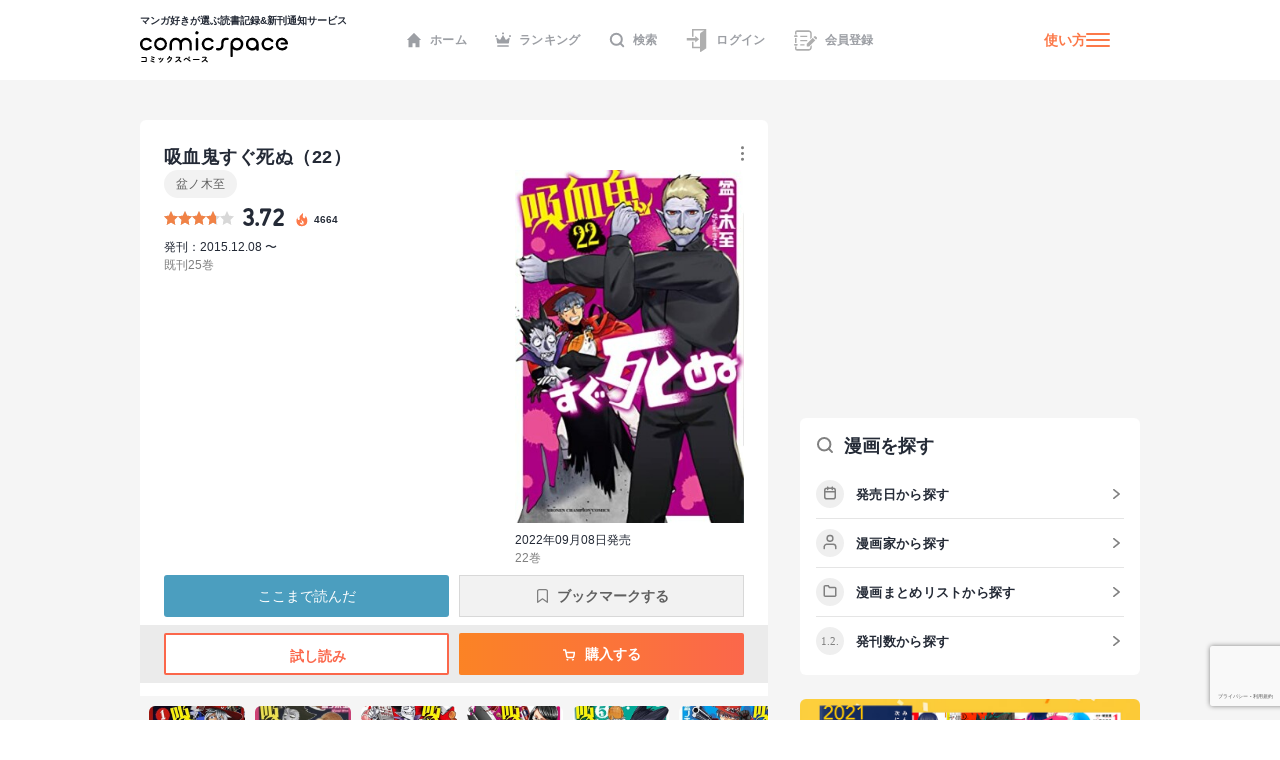

--- FILE ---
content_type: text/html; charset=utf-8
request_url: https://comicspace.jp/title/72363/vol/22
body_size: 65603
content:
<!DOCTYPE html><html lang="ja"><head><script async="" src="https://www.googletagmanager.com/gtag/js?id=G-CG3QWHQT2R"></script><script>
                  window.dataLayer = window.dataLayer || [];
                  function gtag(){dataLayer.push(arguments);}
                  gtag('js', new Date());
                  gtag('config', 'G-CG3QWHQT2R', {
                    page_path: window.location.pathname,
                  });</script><script>
                if (window.navigator.userAgent.toLowerCase().match(/trident/)) {
                  var polyfill = document.createElement('script');
                  polyfill.src = 'https://polyfill.io/v3/polyfill.min.js?features=IntersectionObserver';
                  document.head.appendChild(polyfill);
                }</script><script async="" src="https://securepubads.g.doubleclick.net/tag/js/gpt.js"></script><script>
                (function(w,d,s,l,i){w[l]=w[l]||[];w[l].push({'gtm.start':
                new Date().getTime(),event:'gtm.js'});var f=d.getElementsByTagName(s)[0],
                j=d.createElement(s),dl=l!='dataLayer'?'&l='+l:'';j.async=true;j.src=
                'https://www.googletagmanager.com/gtm.js?id='+i+dl;f.parentNode.insertBefore(j,f);
                })(window,document,'script','dataLayer','GTM-KZ2CFHZG');</script><meta name="viewport" content="width=device-width"/><meta charSet="utf-8"/><title>【マンガ記録/評価】吸血鬼すぐ死ぬ(22)のあらすじ・評価 | マンガならコミックスペース</title><meta name="description" content="クチコミみるならコミックスペース 【吸血鬼すぐ死ぬ(22)】 あらすじ:行方不明の子供を助けるため、真祖にして無敵の吸血鬼・ドラルクの城にやってきた吸血鬼ハンター・ロナルド!　だがドラルクの正体は、凄まじい頻度で死んで塵と化す史上最弱のザコ吸血鬼で!?"/><link rel="shortcut icon" href="https://comicspace.jp/images/favicon.ico"/><link rel="preconnect dns-prefetch" href="//www.google-analytics.com"/><link rel="preconnect dns-prefetch" href="//www.googletagmanager.com"/><meta name="thumbnail" content="https://api.comicspace.jp/v2.0//images/books/4253281923.300.300.crop.jpg"/><meta property="og:title" content="【マンガ記録/評価】吸血鬼すぐ死ぬ(22)のあらすじ・評価 | マンガならコミックスペース"/><meta property="og:description" content="クチコミみるならコミックスペース 【吸血鬼すぐ死ぬ(22)】 あらすじ:行方不明の子供を助けるため、真祖にして無敵の吸血鬼・ドラルクの城にやってきた吸血鬼ハンター・ロナルド!　だがドラルクの正体は、凄まじい頻度で死んで塵と化す史上最弱のザコ吸血鬼で!?"/><meta property="og:image" content="https://d2ylnsrvo8rdzz.cloudfront.net/v2.0/og-image/title/72363.png?ts=1768590968"/><meta name="twitter:card" content="summary_large_image"/><meta name="twitter:site" content="@comicspacejp"/><script type="application/ld+json">{"@context":"https://schema.org","@type":"BreadcrumbList","itemListElement":[{"@type":"ListItem","position":1,"name":"ホーム","item":"https://comicspace.jp"},{"@type":"ListItem","position":2,"name":"少年マンガ","item":"https://comicspace.jp/title/target/3"},{"@type":"ListItem","position":3,"name":"SF・ファンタジー漫画","item":"https://comicspace.jp/title/genre/2"},{"@type":"ListItem","position":4,"name":"盆ノ木至","item":"https://comicspace.jp/author/1079"},{"@type":"ListItem","position":5,"name":"吸血鬼すぐ死ぬ","item":"https://comicspace.jp/title/72363"},{"@type":"ListItem","position":6,"name":"22巻","item":"https://comicspace.jp/title/72363/vol/22"}]}</script><script type="application/ld+json">{"@context":"https://schema.org","@type":"Product","name":"吸血鬼すぐ死ぬ","image":"https://d2ylnsrvo8rdzz.cloudfront.net/v2.0/images/books/4253281958.324.450.resize.jpg?t=1618498800","description":"行方不明の子供を助けるため、真祖にして無敵の吸血鬼・ドラルクの城にやってきた吸血鬼ハンター・ロナルド!　だがドラルクの正体は、凄まじい頻度で死んで塵と化す史上最弱のザコ吸血鬼で!?","aggregateRating":{"@type":"AggregateRating","ratingValue":3.72,"reviewCount":61},"brand":{"type":"Thing","name":"秋田書店"},"isbn":"9784253222792"}</script><meta name="robots" content="noindex,nofollow"/><meta name="next-head-count" content="16"/><link rel="preload" href="/_next/static/css/bd8b354751f509c65c6c3402f701dec2053f0238_CSS.441466a8.chunk.css" as="style"/><link rel="stylesheet" href="/_next/static/css/bd8b354751f509c65c6c3402f701dec2053f0238_CSS.441466a8.chunk.css" data-n-g=""/><link rel="preload" href="/_next/static/css/styles.c4b5b0da.chunk.css" as="style"/><link rel="stylesheet" href="/_next/static/css/styles.c4b5b0da.chunk.css" data-n-g=""/><link rel="preload" href="/_next/static/css/pages/_app.66bb167d.chunk.css" as="style"/><link rel="stylesheet" href="/_next/static/css/pages/_app.66bb167d.chunk.css" data-n-g=""/><link rel="preload" href="/_next/static/css/4d496174ca8585d61a99a7f1ade7383ea401c91d_CSS.852dfcf0.chunk.css" as="style"/><link rel="stylesheet" href="/_next/static/css/4d496174ca8585d61a99a7f1ade7383ea401c91d_CSS.852dfcf0.chunk.css" data-n-p=""/><link rel="preload" href="/_next/static/css/6ff8fdd4958b066eb51280d95bdca2e02ae5b74a_CSS.f4573d92.chunk.css" as="style"/><link rel="stylesheet" href="/_next/static/css/6ff8fdd4958b066eb51280d95bdca2e02ae5b74a_CSS.f4573d92.chunk.css" data-n-p=""/><link rel="preload" href="/_next/static/css/pages/title/single/%5B%5B...param%5D%5D.3871f197.chunk.css" as="style"/><link rel="stylesheet" href="/_next/static/css/pages/title/single/%5B%5B...param%5D%5D.3871f197.chunk.css" data-n-p=""/><noscript data-n-css=""></noscript><link rel="preload" href="/_next/static/chunks/main-296bc3737fa9d86f591c.js" as="script"/><link rel="preload" href="/_next/static/chunks/webpack-0fb44830b99aa35c19db.js" as="script"/><link rel="preload" href="/_next/static/chunks/framework.69d9f3eb8e5b47227c21.js" as="script"/><link rel="preload" href="/_next/static/chunks/b637e9a5.6e10d1c40fd84c839349.js" as="script"/><link rel="preload" href="/_next/static/chunks/75fc9c18.ca1040e1a02fc78fcaf7.js" as="script"/><link rel="preload" href="/_next/static/chunks/commons.3a46cac15e1e0a5a0fa4.js" as="script"/><link rel="preload" href="/_next/static/chunks/578e445134f5c5aa94751e5a86742bd5ea1c986f.714329bd33aa34239fcf.js" as="script"/><link rel="preload" href="/_next/static/chunks/609f67c34e61a69a15aa830bc9d40d13c308c5dc.4a78f2ddb5f6d79c516b.js" as="script"/><link rel="preload" href="/_next/static/chunks/bd8b354751f509c65c6c3402f701dec2053f0238_CSS.ddce25b62cf34b951439.js" as="script"/><link rel="preload" href="/_next/static/chunks/b58c2f3703c17cb9fdeb48e6225615d9f7e982e4.2f6e7affd6fb0767c9c6.js" as="script"/><link rel="preload" href="/_next/static/chunks/144daf3d14e7dab8b13b1ec0da5f6b738e2aa695.6df3fb3676f8d5d38cdb.js" as="script"/><link rel="preload" href="/_next/static/chunks/4f99ec67a33b62ce33311914f16f794952b6b6e8.d9714b30ed72093ebb60.js" as="script"/><link rel="preload" href="/_next/static/chunks/b2a5cc50c16f67b2f8947ae0eb503d3b5b033554.8adde644601e7bbdd55d.js" as="script"/><link rel="preload" href="/_next/static/chunks/47827679e52af9a08975268ef5e339b842a051d2.5e079fde01f020c50141.js" as="script"/><link rel="preload" href="/_next/static/chunks/1f638c7790d0f03efe88e44004eb4a0ea1657ddf.9e60ff2791e8c6a4cd74.js" as="script"/><link rel="preload" href="/_next/static/chunks/065c8d93b32976ad2519024d8e8e80bef625d251.b5156080010556a3c394.js" as="script"/><link rel="preload" href="/_next/static/chunks/4153531974cb0bd0cddb6757a24f4929f618579d.e1eba48863be6c1e9f89.js" as="script"/><link rel="preload" href="/_next/static/chunks/styles.c95931bee8876a927ba5.js" as="script"/><link rel="preload" href="/_next/static/chunks/pages/_app-9d154e8152e6cd8b1a7c.js" as="script"/><link rel="preload" href="/_next/static/chunks/e6f16d845f4e135c27d62ccf4e5162438bb6d348.b6d16c27bba587ea956c.js" as="script"/><link rel="preload" href="/_next/static/chunks/b143b600c7ef5c9429a96d9ea3c3038f69ffd365.a52818721f94e0e84a50.js" as="script"/><link rel="preload" href="/_next/static/chunks/c1b5cdfc51ffd63741977b502f05c8af12b4d384.741f1f7e46c6bf08a527.js" as="script"/><link rel="preload" href="/_next/static/chunks/4d496174ca8585d61a99a7f1ade7383ea401c91d_CSS.869b0eae3f0cff4d601b.js" as="script"/><link rel="preload" href="/_next/static/chunks/6ff8fdd4958b066eb51280d95bdca2e02ae5b74a_CSS.fabd4e159e3137462207.js" as="script"/><link rel="preload" href="/_next/static/chunks/pages/title/single/%5B%5B...param%5D%5D-1ee55dc1ec50b9c523d5.js" as="script"/></head><body><noscript><iframe src="https://www.googletagmanager.com/ns.html?id=GTM-KZ2CFHZG" title="Google Tag Manager" height="0" width="0" style="display:none;visibility:hidden"></iframe></noscript><div id="__next"><div class="layout"><header class="oGlobalHeader"><div class="_innerWrap"><div class="_controls"><p class="mGlobalHeaderLogo"><a href="/"><span>マンガ好きが選ぶ読書記録&amp;新刊通知サービス</span><img src="[data-uri]" width="148" height="32" alt="comicspace"/></a></p><nav class="mNav"><ul class="mNavList"><li class="mNavItem"><a href="/" class="aNavLink"><svg xmlns="http://www.w3.org/2000/svg" viewBox="0 0 16 16" class="aSvg undefined"><path fill="none" d="M0 0h16v16H0z"></path><path d="M8 .8L.8 8h1.8v7.2h3.8v-4h3.2v4h3.8V8h1.8z" fill="#242a36"></path></svg>ホーム</a></li><li class="mNavItem"><a href="/ranking/weekly" class="aNavLink"><svg xmlns="http://www.w3.org/2000/svg" viewBox="0 0 16 16" class="aSvg undefined"><path fill="none" d="M0 0h16v16H0z"></path><g transform="translate(0 .4)" fill="#242a36"><rect width="11.667" height="1.667" rx="0.833" transform="translate(2.167 12.8)"></rect><circle cx="1" cy="1" r="1" transform="translate(7)"></circle><circle cx="1" cy="1" r="1" transform="translate(14 2.667)"></circle><circle cx="1" cy="1" r="1" transform="translate(0 2.667)"></circle><path d="M10.549 7.039L8.432 3.254a.5.5 0 00-.865 0L5.45 7.039a.658.658 0 01-.931.232L2.112 5.378a.517.517 0 00-.772.55l.783 4.612a.523.523 0 00.506.46h10.743a.523.523 0 00.506-.46l.783-4.612a.517.517 0 00-.771-.55l-2.407 1.893a.658.658 0 01-.934-.232z"></path></g></svg>ランキング</a></li><li class="mNavItem"><a href="/search" class="aNavLink"><svg xmlns="http://www.w3.org/2000/svg" viewBox="0 0 16 16" class="aSvg undefined"><g clip-path="url(#iconSearch_inline_svg__clip-path)" fill="none"><path d="M0 0h16v16H0z"></path><g transform="translate(1.778 1.778)" stroke="#242a36" stroke-linecap="round" stroke-linejoin="round" stroke-width="2"><circle cx="5.531" cy="5.531" r="5.531"></circle><path d="M12.444 12.444L9.437 9.437"></path></g></g></svg>検索</a></li><li class="mNavItem"><a href="/login" class="aNavLink"><svg id="iconLogin_inline_svg___x32_" xmlns="http://www.w3.org/2000/svg" x="0" y="0" viewBox="0 0 512 512" style="width:23px;height:23px" xml:space="preserve" opacity="1" class="aSvg undefined"><style>.iconLogin_inline_svg__st0{fill:#4b4b4b}</style><path class="iconLogin_inline_svg__st0" d="M155.81 0v173.889h33.417V33.417h235.592l-74.87 50.656a30.79 30.79 0 00-13.535 25.503v286.24H189.227V282.079H155.81v147.154h180.604v70.93c0 4.382 2.423 8.404 6.29 10.451a11.841 11.841 0 0012.189-.644l119.318-80.736V0H155.81z" fill="#4b4b4b"></path><path class="iconLogin_inline_svg__st0" d="M228.657 290.4a4.732 4.732 0 002.75 4.3 4.708 4.708 0 005.042-.685l78.044-66.035-78.044-66.034a4.708 4.708 0 00-5.042-.686 4.733 4.733 0 00-2.75 4.3v33.392H37.79v58.064h190.868V290.4z" fill="#4b4b4b"></path></svg>ログイン</a></li><li class="mNavItem"><a href="/signup" class="aNavLink"><svg id="iconSignup_inline_svg___x32_" xmlns="http://www.w3.org/2000/svg" x="0" y="0" viewBox="0 0 512 512" style="width:23px;height:23px" xml:space="preserve" opacity="1" class="aSvg undefined"><style>.iconSignup_inline_svg__st0{fill:#4b4b4b}</style><path class="iconSignup_inline_svg__st0" d="M504.16 183.326l-17.24-17.233c-10.453-10.461-27.415-10.452-37.868 0l-16.127 16.136 55.1 55.099 16.135-16.126c10.453-10.461 10.453-27.415 0-37.876zM18.474 178.378H64.86c10.199 0 18.474-8.274 18.474-18.49 0-10.208-8.275-18.482-18.474-18.482H18.474C8.274 141.406 0 149.68 0 159.888c0 10.216 8.274 18.49 18.474 18.49zM22.83 197.722h34.583v116.557H22.83zM83.334 352.113c0-10.208-8.275-18.491-18.474-18.491H18.474C8.274 333.622 0 341.905 0 352.113c0 10.207 8.274 18.482 18.474 18.482H64.86c10.199 0 18.474-8.275 18.474-18.482zM139.594 150.44h155.624v25.937H139.594zM139.594 245.543h155.624v25.938H139.594zM139.594 340.647h95.104v25.937h-95.104z" fill="#4b4b4b"></path><path class="iconSignup_inline_svg__st0" d="M57.413 71.556c.008-3.977 3.242-7.211 7.215-7.219h263.645c8.82.008 16.638 3.52 22.434 9.287 5.767 5.8 9.283 13.619 9.292 22.434v132.194l34.583-34.583V96.058c-.013-36.627-29.682-66.296-66.309-66.304H64.628c-23.096.017-41.785 18.71-41.798 41.802v50.507h34.583V71.556zM359.998 415.943c-.009 8.814-3.525 16.633-9.292 22.424-5.796 5.775-13.614 9.288-22.434 9.296H64.628c-3.973-.008-7.206-3.242-7.215-7.218v-50.507H22.83v50.507c.013 23.092 18.702 41.785 41.798 41.801h263.645c36.627-.008 66.296-29.677 66.309-66.303v-58.274l-34.583 34.583v23.691z" fill="#4b4b4b"></path><path class="iconSignup_inline_svg__st0" fill="#4b4b4b" d="M281.81 333.344v55.099h55.101l136.086-136.086-55.1-55.1z"></path></svg>会員登録</a></li></ul></nav><div class="mHamburgerButton"><a class="mGeneralLink _info" href="/about">使い方</a><button type="button" class="_hamburger"><i class="aIconHamburger aIcon"></i></button></div></div></div></header><div class="contentsWrapper"><div class="tTitle oMainColumnWrap"><div class="oContentContainer _titleSingleLargeDetail"><div class="oTitleSingleVolume"><div class="main"><div class="header"><h1 class="mContentHedding"><span class="aContentHeadding">吸血鬼すぐ死ぬ<!-- -->（<!-- -->22<!-- -->）</span></h1><div class="mButtonsWrap"><a class="mButton undefined"><span class="mIconWrap"><i class="aIconMore aIcon"></i></span></a></div></div><div class="content"><div class="inner"><p class="aText"><a class="mGeneralLink" href="/author/1079">盆ノ木至</a></p><div class="mRatingWrap"><div class="mRatingStarBar _high"><span style="width:74.4%" class="aRatingStar"></span></div><p class="aNumberText">3.72</p><p class="_point"><svg data-name="icon - NewTitle" xmlns="http://www.w3.org/2000/svg" width="18" height="18" class="aSvg undefined"><path data-name="\u9577\u65B9\u5F62 1409" fill="none" d="M0 0h18v18H0z"></path><g data-name="\u30B0\u30EB\u30FC\u30D7 1814"><g data-name="\u30B0\u30EB\u30FC\u30D7 1813"><path data-name="\u30D1\u30B9 937" d="M8.892 1.688c.209.186.433.357.623.56a1.955 1.955 0 01.418 1.763 9.79 9.79 0 00-.187 1.457 1.753 1.753 0 00.822 1.562 1.173 1.173 0 001.759-.51 2.85 2.85 0 00.219-1.48 1.916 1.916 0 01.005-.213 1.707 1.707 0 01.148.145 7.164 7.164 0 011.138 2.155 7.828 7.828 0 01.512 2.609 5.478 5.478 0 01-10.845 1.077A4.752 4.752 0 014.71 6.336a.859.859 0 01.106-.083c-.013.041-.024.082-.04.123a2.483 2.483 0 00-.071 1.935.978.978 0 001.741.308 1.214 1.214 0 00.248-1 8.245 8.245 0 01-.144-1.357 3.021 3.021 0 011.226-2.214 4.225 4.225 0 01.49-.355 1.448 1.448 0 00.674-1.68c-.022-.107-.048-.214-.072-.321z" fill="#fc7949"></path></g><path data-name="\u30D1\u30B9 940" d="M9.088 13.613a2.2 2.2 0 001.518-.539 1.5 1.5 0 00.481-1.175.254.254 0 00-.016-.058c-.007.017-.015.035-.02.053a.933.933 0 01-.376.515 1.966 1.966 0 01-1.176.338 1.394 1.394 0 01-.793-.2.221.221 0 01-.04-.045.332.332 0 01.054.008 1.479 1.479 0 001.362-.26 1.141 1.141 0 00.111-1.858c-.264-.248-.569-.452-.856-.675a1.223 1.223 0 01-.575-1.24.124.124 0 000-.035.14.14 0 00-.031.024 3.2 3.2 0 00-.242.336 1.139 1.139 0 00.072 1.155c.15.277.318.544.458.826a.632.632 0 01-.036.687 1.035 1.035 0 01-1.762-.231c-.009-.022-.023-.042-.034-.063a.327.327 0 00-.039.056 1.583 1.583 0 00.38 1.819 2.239 2.239 0 001.56.562z" fill="#fff"></path></g></svg><span>4664</span></p></div><p class="publishDate">発刊：2015.12.08 〜</p><p class="status">既刊25巻</p></div><div class="imageBlock"><figure class="mImageWrap"><img alt="吸血鬼すぐ死ぬ22巻の表紙" class="aImage" height="450" src="https://api.comicspace.jp/v2.0//images/books/4253281923.324.450.resize.jpg" width="290"/></figure><p class="publishDate">2022年09月08日発売</p><p class="status">22<!-- -->巻</p></div></div></div><div class="mButtonsWrap"><a class="mButton mYondaButton">ここまで読んだ</a><span class="mBookMarkButton">ブックマークする</span></div><div class="mButtonsWrap _store"><a href="https://ebookjapan.yahoo.co.jp/rd/viewer/trial/?bookCd=B00183287291&amp;dealerid=30064" class="mLargeButtonPrimary" target="_blank"><span class="mIconWrap"><i class="aIconBookOpenW aIcon"></i></span>試し読み</a><a href="#" class="mLargeButtonSecondary"><span class="mIconWrap"><i class="aIconCartW aIcon"></i></span>購入する</a></div></div></div><div class="oHorizonListContainer"><div class="mHorizonList"><div class="mHorizonListItem _comic"><a class="mGeneralLink mVolumeImageWrap" href="/title/72363/vol/1"><figure class="mBookImage"><span class="_imageWrap"><img alt="『吸血鬼すぐ死ぬ(1)』巻の書影" class="aImage lazyImage" height="140" src="" width="100"/></span></figure><span class="mBookMarkButton"><span class="mIconWrap"><i class="aIconBookmark aIcon"></i></span></span></a></div><div class="mHorizonListItem _comic"><a class="mGeneralLink mVolumeImageWrap" href="/title/72363/vol/2"><figure class="mBookImage"><span class="_imageWrap"><img alt="『吸血鬼すぐ死ぬ(2)』巻の書影" class="aImage lazyImage" height="140" src="" width="100"/></span></figure><span class="mBookMarkButton"><span class="mIconWrap"><i class="aIconBookmark aIcon"></i></span></span></a></div><div class="mHorizonListItem _comic"><a class="mGeneralLink mVolumeImageWrap" href="/title/72363/vol/3"><figure class="mBookImage"><span class="_imageWrap"><img alt="『吸血鬼すぐ死ぬ(3)』巻の書影" class="aImage lazyImage" height="140" src="" width="100"/></span></figure><span class="mBookMarkButton"><span class="mIconWrap"><i class="aIconBookmark aIcon"></i></span></span></a></div><div class="mHorizonListItem _comic"><a class="mGeneralLink mVolumeImageWrap" href="/title/72363/vol/4"><figure class="mBookImage"><span class="_imageWrap"><img alt="『吸血鬼すぐ死ぬ(4)』巻の書影" class="aImage lazyImage" height="140" src="" width="100"/></span></figure><span class="mBookMarkButton"><span class="mIconWrap"><i class="aIconBookmark aIcon"></i></span></span></a></div><div class="mHorizonListItem _comic"><a class="mGeneralLink mVolumeImageWrap" href="/title/72363/vol/5"><figure class="mBookImage"><span class="_imageWrap"><img alt="『吸血鬼すぐ死ぬ(5)』巻の書影" class="aImage lazyImage" height="140" src="" width="100"/></span></figure><span class="mBookMarkButton"><span class="mIconWrap"><i class="aIconBookmark aIcon"></i></span></span></a></div><div class="mHorizonListItem _comic"><a class="mGeneralLink mVolumeImageWrap" href="/title/72363/vol/6"><figure class="mBookImage"><span class="_imageWrap"><img alt="『吸血鬼すぐ死ぬ(6)』巻の書影" class="aImage lazyImage" height="140" src="" width="100"/></span></figure><span class="mBookMarkButton"><span class="mIconWrap"><i class="aIconBookmark aIcon"></i></span></span></a></div><div class="mHorizonListItem _comic"><a class="mGeneralLink mVolumeImageWrap" href="/title/72363/vol/7"><figure class="mBookImage"><span class="_imageWrap"><img alt="『吸血鬼すぐ死ぬ(7)』巻の書影" class="aImage lazyImage" height="140" src="" width="100"/></span></figure><span class="mBookMarkButton"><span class="mIconWrap"><i class="aIconBookmark aIcon"></i></span></span></a></div><div class="mHorizonListItem _comic"><a class="mGeneralLink mVolumeImageWrap" href="/title/72363/vol/8"><figure class="mBookImage"><span class="_imageWrap"><img alt="『吸血鬼すぐ死ぬ(8)』巻の書影" class="aImage lazyImage" height="140" src="" width="100"/></span></figure><span class="mBookMarkButton"><span class="mIconWrap"><i class="aIconBookmark aIcon"></i></span></span></a></div><div class="mHorizonListItem _comic"><a class="mGeneralLink mVolumeImageWrap" href="/title/72363/vol/9"><figure class="mBookImage"><span class="_imageWrap"><img alt="『吸血鬼すぐ死ぬ(9)』巻の書影" class="aImage lazyImage" height="140" src="" width="100"/></span></figure><span class="mBookMarkButton"><span class="mIconWrap"><i class="aIconBookmark aIcon"></i></span></span></a></div><div class="mHorizonListItem _comic"><a class="mGeneralLink mVolumeImageWrap" href="/title/72363/vol/10"><figure class="mBookImage"><span class="_imageWrap"><img alt="『吸血鬼すぐ死ぬ(10)』巻の書影" class="aImage lazyImage" height="140" src="" width="100"/></span></figure><span class="mBookMarkButton"><span class="mIconWrap"><i class="aIconBookmark aIcon"></i></span></span></a></div><div class="mHorizonListItem _comic"><a class="mGeneralLink mVolumeImageWrap" href="/title/72363/vol/11"><figure class="mBookImage"><span class="_imageWrap"><img alt="『吸血鬼すぐ死ぬ(11)』巻の書影" class="aImage lazyImage" height="140" src="" width="100"/></span></figure><span class="mBookMarkButton"><span class="mIconWrap"><i class="aIconBookmark aIcon"></i></span></span></a></div><div class="mHorizonListItem _comic"><a class="mGeneralLink mVolumeImageWrap" href="/title/72363/vol/12"><figure class="mBookImage"><span class="_imageWrap"><img alt="『吸血鬼すぐ死ぬ(12)』巻の書影" class="aImage lazyImage" height="140" src="" width="100"/></span></figure><span class="mBookMarkButton"><span class="mIconWrap"><i class="aIconBookmark aIcon"></i></span></span></a></div><div class="mHorizonListItem _comic"><a class="mGeneralLink mVolumeImageWrap" href="/title/72363/vol/13"><figure class="mBookImage"><span class="_imageWrap"><img alt="『吸血鬼すぐ死ぬ(13)』巻の書影" class="aImage lazyImage" height="140" src="" width="100"/></span></figure><span class="mBookMarkButton"><span class="mIconWrap"><i class="aIconBookmark aIcon"></i></span></span></a></div><div class="mHorizonListItem _comic"><a class="mGeneralLink mVolumeImageWrap" href="/title/72363/vol/14"><figure class="mBookImage"><span class="_imageWrap"><img alt="『吸血鬼すぐ死ぬ(14)』巻の書影" class="aImage lazyImage" height="140" src="" width="100"/></span></figure><span class="mBookMarkButton"><span class="mIconWrap"><i class="aIconBookmark aIcon"></i></span></span></a></div><div class="mHorizonListItem _comic"><a class="mGeneralLink mVolumeImageWrap" href="/title/72363/vol/15"><figure class="mBookImage"><span class="_imageWrap"><img alt="『吸血鬼すぐ死ぬ(15)』巻の書影" class="aImage lazyImage" height="140" src="" width="100"/></span></figure><span class="mBookMarkButton"><span class="mIconWrap"><i class="aIconBookmark aIcon"></i></span></span></a></div><div class="mHorizonListItem _comic"><a class="mGeneralLink mVolumeImageWrap" href="/title/72363/vol/16"><figure class="mBookImage"><span class="_imageWrap"><img alt="『吸血鬼すぐ死ぬ(16)』巻の書影" class="aImage lazyImage" height="140" src="" width="100"/></span></figure><span class="mBookMarkButton"><span class="mIconWrap"><i class="aIconBookmark aIcon"></i></span></span></a></div><div class="mHorizonListItem _comic"><a class="mGeneralLink mVolumeImageWrap" href="/title/72363/vol/17"><figure class="mBookImage"><span class="_imageWrap"><img alt="『吸血鬼すぐ死ぬ(17)』巻の書影" class="aImage lazyImage" height="140" src="" width="100"/></span></figure><span class="mBookMarkButton"><span class="mIconWrap"><i class="aIconBookmark aIcon"></i></span></span></a></div><div class="mHorizonListItem _comic"><a class="mGeneralLink mVolumeImageWrap" href="/title/72363/vol/18"><figure class="mBookImage"><span class="_imageWrap"><img alt="『吸血鬼すぐ死ぬ(18)』巻の書影" class="aImage lazyImage" height="140" src="" width="100"/></span></figure><span class="mBookMarkButton"><span class="mIconWrap"><i class="aIconBookmark aIcon"></i></span></span></a></div><div class="mHorizonListItem _comic"><a class="mGeneralLink mVolumeImageWrap" href="/title/72363/vol/19"><figure class="mBookImage"><span class="_imageWrap"><img alt="『吸血鬼すぐ死ぬ(19)』巻の書影" class="aImage lazyImage" height="140" src="" width="100"/></span></figure><span class="mBookMarkButton"><span class="mIconWrap"><i class="aIconBookmark aIcon"></i></span></span></a></div><div class="mHorizonListItem _comic"><a class="mGeneralLink mVolumeImageWrap" href="/title/72363/vol/20"><figure class="mBookImage"><span class="_imageWrap"><img alt="『吸血鬼すぐ死ぬ(20)』巻の書影" class="aImage lazyImage" height="140" src="" width="100"/></span></figure><span class="mBookMarkButton"><span class="mIconWrap"><i class="aIconBookmark aIcon"></i></span></span></a></div><div class="mHorizonListItem _comic"><a class="mGeneralLink mVolumeImageWrap" href="/title/72363/vol/21"><figure class="mBookImage"><span class="_imageWrap"><img alt="『吸血鬼すぐ死ぬ(21)』巻の書影" class="aImage lazyImage" height="140" src="" width="100"/></span></figure><span class="mBookMarkButton"><span class="mIconWrap"><i class="aIconBookmark aIcon"></i></span></span></a></div><div class="mHorizonListItem _comic"><a class="mGeneralLink mVolumeImageWrap" href="/title/72363/vol/22"><figure class="mBookImage"><span class="_imageWrap"><img alt="『吸血鬼すぐ死ぬ(22)』巻の書影" class="aImage lazyImage" height="140" src="" width="100"/></span></figure><span class="mBookMarkButton"><span class="mIconWrap"><i class="aIconBookmark aIcon"></i></span></span></a></div><div class="mHorizonListItem _comic"><a class="mGeneralLink mVolumeImageWrap" href="/title/72363/vol/23"><figure class="mBookImage"><span class="_imageWrap"><img alt="『吸血鬼すぐ死ぬ(23)』巻の書影" class="aImage lazyImage" height="140" src="" width="100"/></span></figure><span class="mBookMarkButton"><span class="mIconWrap"><i class="aIconBookmark aIcon"></i></span></span></a></div><div class="mHorizonListItem _comic"><a class="mGeneralLink mVolumeImageWrap" href="/title/72363/vol/24"><figure class="mBookImage"><span class="_imageWrap"><img alt="『吸血鬼すぐ死ぬ(24)』巻の書影" class="aImage lazyImage" height="140" src="" width="100"/></span></figure><span class="mBookMarkButton"><span class="mIconWrap"><i class="aIconBookmark aIcon"></i></span></span></a></div><div class="mHorizonListItem _comic"><a class="mGeneralLink mVolumeImageWrap" href="/title/72363/vol/25"><figure class="mBookImage"><span class="_imageWrap"><img alt="『吸血鬼すぐ死ぬ(25)』巻の書影" class="aImage lazyImage" height="140" src="" width="100"/></span></figure><span class="mBookMarkButton"><span class="mIconWrap"><i class="aIconBookmark aIcon"></i></span></span></a></div></div></div><nav class="mContentLargeNav"><ul class="mNavList"><li class="mNavItem" style="width:calc(100% / 3)"><a class="aNavLink _active" href="/title/72363/vol/22">基本情報</a></li><li class="mNavItem" style="width:calc(100% / 3)"><a class="aNavLink" href="/title/72363/vol/22#title-reviews">口コミ</a></li><li class="mNavItem" style="width:calc(100% / 3)"><a class="aNavLink" href="/title/72363/vol/22#title-news">ニュース</a></li></ul></nav><div class="oTitleSingleBasic"><div class="oContentContainer _outline"><h2 class="mContentHedding"><span class="aContentHeadding"><a href="/title/72363">吸血鬼すぐ死ぬ</a><span>（22）<!-- -->のあらすじストーリー紹介</span></span></h2><div class="_outlineText"><p>最弱吸血鬼と吸血鬼退治人コンビによるハイテンション即死ギャグ!!　御真祖様による新横浜全体を巻き込んだ大鬼ごっこ大会が開催!　吸対の偉い人が新横浜を視察!?　ヒナイチの幼女時代とは!?などなど盛沢山!</p></div><a class="mGeneralLink" href="/title/72363">タイトルページへ</a></div><div style="display:flex;justify-content:space-between"><div class="oAdBlock" id="div-gpt-ad-1668391347250-0" style="min-width:300px;min-height:250px"></div><div class="oAdBlock" id="div-gpt-ad-1668392268445-0" style="min-width:300px;min-height:250px"></div></div><div class="oTitleSingleInfo"><div class="oContentContainer"><h2 class="mContentHedding"><span class="aContentHeadding"><a href="/title/72363">吸血鬼すぐ死ぬ</a><span>の漫画の詳細情報</span></span></h2><div class="mDefinitionListContainer"><div class="mDefinitionListItem"><div class="mDefinitionListTerm">著者</div><div class="mDefinitionListDescription"><a class="mGeneralLink" href="/author/1079">盆ノ木至</a></div></div><div class="mDefinitionListItem"><div class="mDefinitionListTerm">出版社</div><div class="mDefinitionListDescription"><a class="mGeneralLink" href="/title?publishers=%E7%A7%8B%E7%94%B0%E6%9B%B8%E5%BA%97">秋田書店</a></div></div><div class="mDefinitionListItem"><div class="mDefinitionListTerm">掲載誌</div><div class="mDefinitionListDescription"><a class="mGeneralLink" href="/title?publishers=%E9%80%B1%E5%88%8A%E5%B0%91%E5%B9%B4%E3%83%81%E3%83%A3%E3%83%B3%E3%83%94%E3%82%AA%E3%83%B3">週刊少年チャンピオン</a></div></div><div class="mDefinitionListItem"><div class="mDefinitionListTerm">対象</div><div class="mDefinitionListDescription"><a class="mGeneralLink" href="/title/target/3">少年マンガ</a></div></div><div class="mDefinitionListItem"><div class="mDefinitionListTerm">ジャンル</div><div class="mDefinitionListDescription"><a class="mGeneralLink" href="/title/genre/2">SF・ファンタジー</a></div></div></div></div></div><div class="mBannerAbout"><a class="mGeneralLink" href="/about"><img alt="はじめての方はこちら" class="aImage lazyImage" height="234" src="" width="750"/></a></div><div id="title-reviews" class="oContentContainer _reviews"><div class="mHeadingWrap"><h2 class="mContentHedding"><span class="aContentHeadding"><a href="/title/72363">吸血鬼すぐ死ぬ</a><span>のクチコミ</span></span></h2><a class="aArrowLink" href="/title/72363/review">一覧</a></div><div class="mReviewUpperWrap"><div class="mColumnContentWrapper"><div class="mWrap"><div class="mMeterWrap"><span class="aNumberText">5.0</span><div class="mMeter"><div class="aColorBarSecondary" style="width:13%"></div></div></div><div class="mMeterWrap"><span class="aNumberText">4.0</span><div class="mMeter"><div class="aColorBarSecondary" style="width:30%"></div></div></div><div class="mMeterWrap"><span class="aNumberText">3.0</span><div class="mMeter"><div class="aColorBarSecondary" style="width:49%"></div></div></div><div class="mMeterWrap"><span class="aNumberText">2.0</span><div class="mMeter"><div class="aColorBarSecondary" style="width:7%"></div></div></div><div class="mMeterWrap"><span class="aNumberText">1.0</span><div class="mMeter"><div class="aColorBarSecondary" style="width:2%"></div></div></div></div><div class="mBigScoreWrap"><span class="aNumberText">3.72</span><div class="mRatingStarBar"><span style="width:60px" class="aRatingStar"></span></div><p class="aText">61<!-- -->件の評価</p></div></div></div><div class="oFeedItemReview"><div class="mUserMetaUpper"><div class="aSkeleton" style="width:30px;height:30px;border-radius:50%;margin-right:12px"></div><div><div class="aSkeleton" style="width:83px;height:13px"></div><div class="aSkeleton" style="width:83px;height:11px;margin-top:4px"></div></div><div class="aSkeleton" style="width:41px;height:11px;margin-left:auto"></div></div><div class="aSkeleton" style="width:100%;height:81px;border-radius:6px;margin-top:16px;margin-bottom:50px"></div></div><div class="oFeedItemReview"><div class="mUserMetaUpper"><div class="aSkeleton" style="width:30px;height:30px;border-radius:50%;margin-right:12px"></div><div><div class="aSkeleton" style="width:83px;height:13px"></div><div class="aSkeleton" style="width:83px;height:11px;margin-top:4px"></div></div><div class="aSkeleton" style="width:41px;height:11px;margin-left:auto"></div></div><div class="aSkeleton" style="width:100%;height:81px;border-radius:6px;margin-top:16px;margin-bottom:50px"></div></div><div class="oFeedItemReview"><div class="mUserMetaUpper"><div class="aSkeleton" style="width:30px;height:30px;border-radius:50%;margin-right:12px"></div><div><div class="aSkeleton" style="width:83px;height:13px"></div><div class="aSkeleton" style="width:83px;height:11px;margin-top:4px"></div></div><div class="aSkeleton" style="width:41px;height:11px;margin-left:auto"></div></div><div class="aSkeleton" style="width:100%;height:81px;border-radius:6px;margin-top:16px;margin-bottom:50px"></div></div><div class="aSkeleton" style="width:100%;height:46px;margin-top:28px;border-radius:100px"></div></div><div id="title-news" class="oContentContainer _news"><div class="mHeadingWrap"><h2 class="mContentHedding"><span class="aContentHeadding"><a href="/title/72363">吸血鬼すぐ死ぬ</a><span>に関連するニュース</span></span></h2><a class="aArrowLink" href="/title/72363/news">一覧</a></div><a class="oFeedItemNews" href="https://natalie.mu/comic/news/522359" target="_blank" rel="noreferrer"><p class="aText">【5月8日付】本日発売の単行本リスト</p><div class="_imageWrap"><img alt="「【5月8日付】本日発売の単行本リスト」のアイキャッチ画像" class="aImage lazyImage" height="68" src="" width="122"/></div><div class="mSideInnerListRowBottom"><img alt="コミックナタリーのファヴィコン" class="aImage" height="14" src="https://api.v2.comicspace.jp/images/favicon/6.ico" width="14"/><span class="aSubText">コミックナタリー</span><span class="aSubText">2023.05.08</span></div></a><a class="oFeedItemNews" href="https://hon-hikidashi.jp/enjoy/162976/" target="_blank" rel="noreferrer"><p class="aText">2023年2月8日：本日発売のコミック新刊</p><div class="_imageWrap"><img alt="「2023年2月8日：本日発売のコミック新刊」のアイキャッチ画像" class="aImage lazyImage" height="68" src="" width="122"/></div><div class="mSideInnerListRowBottom"><img alt="ほんのひきだしのファヴィコン" class="aImage" height="14" src="https://api.v2.comicspace.jp/images/favicon/10.ico" width="14"/><span class="aSubText">ほんのひきだし</span><span class="aSubText">2023.02.08</span></div></a><a class="oFeedItemNews" href="https://natalie.mu/comic/news/511149" target="_blank" rel="noreferrer"><p class="aText">【2月8日付】本日発売の単行本リスト</p><div class="_imageWrap"><img alt="「【2月8日付】本日発売の単行本リスト」のアイキャッチ画像" class="aImage lazyImage" height="68" src="" width="122"/></div><div class="mSideInnerListRowBottom"><img alt="コミックナタリーのファヴィコン" class="aImage" height="14" src="https://api.v2.comicspace.jp/images/favicon/6.ico" width="14"/><span class="aSubText">コミックナタリー</span><span class="aSubText">2023.02.08</span></div></a><a class="aBigSecondaryButton" href="/title/72363/news">すべて表示</a></div><section><div class="oContentContainer _relatedTitles"><div class="mHeadingWrap"><div class="aSkeleton" style="width:240px;height:24px"></div></div><div class="oTitleListMore"><div class="oCardTitleList"><div class="oCardTitle"><div class="aSkeleton" style="width:100%;aspect-ratio:115/161"></div><div class="aSkeleton" style="width:100%;aspect-ratio:115/10;margin-top:12px;margin-bottom:8px"></div><div class="aSkeleton" style="width:100%;aspect-ratio:115/15"></div><div class="mButtonsWrap"><div class="aSkeleton" style="width:calc(50% - 3px);height:24px;border-radius:3px"></div><div class="aSkeleton" style="width:calc(50% - 3px);height:24px;border-radius:3px"></div></div></div><div class="oCardTitle"><div class="aSkeleton" style="width:100%;aspect-ratio:115/161"></div><div class="aSkeleton" style="width:100%;aspect-ratio:115/10;margin-top:12px;margin-bottom:8px"></div><div class="aSkeleton" style="width:100%;aspect-ratio:115/15"></div><div class="mButtonsWrap"><div class="aSkeleton" style="width:calc(50% - 3px);height:24px;border-radius:3px"></div><div class="aSkeleton" style="width:calc(50% - 3px);height:24px;border-radius:3px"></div></div></div><div class="oCardTitle"><div class="aSkeleton" style="width:100%;aspect-ratio:115/161"></div><div class="aSkeleton" style="width:100%;aspect-ratio:115/10;margin-top:12px;margin-bottom:8px"></div><div class="aSkeleton" style="width:100%;aspect-ratio:115/15"></div><div class="mButtonsWrap"><div class="aSkeleton" style="width:calc(50% - 3px);height:24px;border-radius:3px"></div><div class="aSkeleton" style="width:calc(50% - 3px);height:24px;border-radius:3px"></div></div></div><div class="oCardTitle"><div class="aSkeleton" style="width:100%;aspect-ratio:115/161"></div><div class="aSkeleton" style="width:100%;aspect-ratio:115/10;margin-top:12px;margin-bottom:8px"></div><div class="aSkeleton" style="width:100%;aspect-ratio:115/15"></div><div class="mButtonsWrap"><div class="aSkeleton" style="width:calc(50% - 3px);height:24px;border-radius:3px"></div><div class="aSkeleton" style="width:calc(50% - 3px);height:24px;border-radius:3px"></div></div></div><div class="oCardTitle"><div class="aSkeleton" style="width:100%;aspect-ratio:115/161"></div><div class="aSkeleton" style="width:100%;aspect-ratio:115/10;margin-top:12px;margin-bottom:8px"></div><div class="aSkeleton" style="width:100%;aspect-ratio:115/15"></div><div class="mButtonsWrap"><div class="aSkeleton" style="width:calc(50% - 3px);height:24px;border-radius:3px"></div><div class="aSkeleton" style="width:calc(50% - 3px);height:24px;border-radius:3px"></div></div></div><div class="oCardTitle"><div class="aSkeleton" style="width:100%;aspect-ratio:115/161"></div><div class="aSkeleton" style="width:100%;aspect-ratio:115/10;margin-top:12px;margin-bottom:8px"></div><div class="aSkeleton" style="width:100%;aspect-ratio:115/15"></div><div class="mButtonsWrap"><div class="aSkeleton" style="width:calc(50% - 3px);height:24px;border-radius:3px"></div><div class="aSkeleton" style="width:calc(50% - 3px);height:24px;border-radius:3px"></div></div></div><div class="oCardTitle"><div class="aSkeleton" style="width:100%;aspect-ratio:115/161"></div><div class="aSkeleton" style="width:100%;aspect-ratio:115/10;margin-top:12px;margin-bottom:8px"></div><div class="aSkeleton" style="width:100%;aspect-ratio:115/15"></div><div class="mButtonsWrap"><div class="aSkeleton" style="width:calc(50% - 3px);height:24px;border-radius:3px"></div><div class="aSkeleton" style="width:calc(50% - 3px);height:24px;border-radius:3px"></div></div></div><div class="oCardTitle"><div class="aSkeleton" style="width:100%;aspect-ratio:115/161"></div><div class="aSkeleton" style="width:100%;aspect-ratio:115/10;margin-top:12px;margin-bottom:8px"></div><div class="aSkeleton" style="width:100%;aspect-ratio:115/15"></div><div class="mButtonsWrap"><div class="aSkeleton" style="width:calc(50% - 3px);height:24px;border-radius:3px"></div><div class="aSkeleton" style="width:calc(50% - 3px);height:24px;border-radius:3px"></div></div></div><div class="oCardTitle"><div class="aSkeleton" style="width:100%;aspect-ratio:115/161"></div><div class="aSkeleton" style="width:100%;aspect-ratio:115/10;margin-top:12px;margin-bottom:8px"></div><div class="aSkeleton" style="width:100%;aspect-ratio:115/15"></div><div class="mButtonsWrap"><div class="aSkeleton" style="width:calc(50% - 3px);height:24px;border-radius:3px"></div><div class="aSkeleton" style="width:calc(50% - 3px);height:24px;border-radius:3px"></div></div></div><div class="oCardTitle"><div class="aSkeleton" style="width:100%;aspect-ratio:115/161"></div><div class="aSkeleton" style="width:100%;aspect-ratio:115/10;margin-top:12px;margin-bottom:8px"></div><div class="aSkeleton" style="width:100%;aspect-ratio:115/15"></div><div class="mButtonsWrap"><div class="aSkeleton" style="width:calc(50% - 3px);height:24px;border-radius:3px"></div><div class="aSkeleton" style="width:calc(50% - 3px);height:24px;border-radius:3px"></div></div></div><div class="oCardTitle"><div class="aSkeleton" style="width:100%;aspect-ratio:115/161"></div><div class="aSkeleton" style="width:100%;aspect-ratio:115/10;margin-top:12px;margin-bottom:8px"></div><div class="aSkeleton" style="width:100%;aspect-ratio:115/15"></div><div class="mButtonsWrap"><div class="aSkeleton" style="width:calc(50% - 3px);height:24px;border-radius:3px"></div><div class="aSkeleton" style="width:calc(50% - 3px);height:24px;border-radius:3px"></div></div></div><div class="oCardTitle"><div class="aSkeleton" style="width:100%;aspect-ratio:115/161"></div><div class="aSkeleton" style="width:100%;aspect-ratio:115/10;margin-top:12px;margin-bottom:8px"></div><div class="aSkeleton" style="width:100%;aspect-ratio:115/15"></div><div class="mButtonsWrap"><div class="aSkeleton" style="width:calc(50% - 3px);height:24px;border-radius:3px"></div><div class="aSkeleton" style="width:calc(50% - 3px);height:24px;border-radius:3px"></div></div></div></div></div><div class="aSkeleton" style="width:100%;height:46px;margin-top:28px;border-radius:100px"></div></div></section><section><div class="oContentContainer _relatedTitles"><div class="mHeadingWrap"><div class="aSkeleton" style="width:240px;height:24px"></div></div><div class="oTitleListMore"><div class="oCardTitleList"><div class="oCardTitle"><div class="aSkeleton" style="width:100%;aspect-ratio:115/161"></div><div class="aSkeleton" style="width:100%;aspect-ratio:115/10;margin-top:12px;margin-bottom:8px"></div><div class="aSkeleton" style="width:100%;aspect-ratio:115/15"></div><div class="mButtonsWrap"><div class="aSkeleton" style="width:calc(50% - 3px);height:24px;border-radius:3px"></div><div class="aSkeleton" style="width:calc(50% - 3px);height:24px;border-radius:3px"></div></div></div><div class="oCardTitle"><div class="aSkeleton" style="width:100%;aspect-ratio:115/161"></div><div class="aSkeleton" style="width:100%;aspect-ratio:115/10;margin-top:12px;margin-bottom:8px"></div><div class="aSkeleton" style="width:100%;aspect-ratio:115/15"></div><div class="mButtonsWrap"><div class="aSkeleton" style="width:calc(50% - 3px);height:24px;border-radius:3px"></div><div class="aSkeleton" style="width:calc(50% - 3px);height:24px;border-radius:3px"></div></div></div><div class="oCardTitle"><div class="aSkeleton" style="width:100%;aspect-ratio:115/161"></div><div class="aSkeleton" style="width:100%;aspect-ratio:115/10;margin-top:12px;margin-bottom:8px"></div><div class="aSkeleton" style="width:100%;aspect-ratio:115/15"></div><div class="mButtonsWrap"><div class="aSkeleton" style="width:calc(50% - 3px);height:24px;border-radius:3px"></div><div class="aSkeleton" style="width:calc(50% - 3px);height:24px;border-radius:3px"></div></div></div><div class="oCardTitle"><div class="aSkeleton" style="width:100%;aspect-ratio:115/161"></div><div class="aSkeleton" style="width:100%;aspect-ratio:115/10;margin-top:12px;margin-bottom:8px"></div><div class="aSkeleton" style="width:100%;aspect-ratio:115/15"></div><div class="mButtonsWrap"><div class="aSkeleton" style="width:calc(50% - 3px);height:24px;border-radius:3px"></div><div class="aSkeleton" style="width:calc(50% - 3px);height:24px;border-radius:3px"></div></div></div><div class="oCardTitle"><div class="aSkeleton" style="width:100%;aspect-ratio:115/161"></div><div class="aSkeleton" style="width:100%;aspect-ratio:115/10;margin-top:12px;margin-bottom:8px"></div><div class="aSkeleton" style="width:100%;aspect-ratio:115/15"></div><div class="mButtonsWrap"><div class="aSkeleton" style="width:calc(50% - 3px);height:24px;border-radius:3px"></div><div class="aSkeleton" style="width:calc(50% - 3px);height:24px;border-radius:3px"></div></div></div><div class="oCardTitle"><div class="aSkeleton" style="width:100%;aspect-ratio:115/161"></div><div class="aSkeleton" style="width:100%;aspect-ratio:115/10;margin-top:12px;margin-bottom:8px"></div><div class="aSkeleton" style="width:100%;aspect-ratio:115/15"></div><div class="mButtonsWrap"><div class="aSkeleton" style="width:calc(50% - 3px);height:24px;border-radius:3px"></div><div class="aSkeleton" style="width:calc(50% - 3px);height:24px;border-radius:3px"></div></div></div><div class="oCardTitle"><div class="aSkeleton" style="width:100%;aspect-ratio:115/161"></div><div class="aSkeleton" style="width:100%;aspect-ratio:115/10;margin-top:12px;margin-bottom:8px"></div><div class="aSkeleton" style="width:100%;aspect-ratio:115/15"></div><div class="mButtonsWrap"><div class="aSkeleton" style="width:calc(50% - 3px);height:24px;border-radius:3px"></div><div class="aSkeleton" style="width:calc(50% - 3px);height:24px;border-radius:3px"></div></div></div><div class="oCardTitle"><div class="aSkeleton" style="width:100%;aspect-ratio:115/161"></div><div class="aSkeleton" style="width:100%;aspect-ratio:115/10;margin-top:12px;margin-bottom:8px"></div><div class="aSkeleton" style="width:100%;aspect-ratio:115/15"></div><div class="mButtonsWrap"><div class="aSkeleton" style="width:calc(50% - 3px);height:24px;border-radius:3px"></div><div class="aSkeleton" style="width:calc(50% - 3px);height:24px;border-radius:3px"></div></div></div><div class="oCardTitle"><div class="aSkeleton" style="width:100%;aspect-ratio:115/161"></div><div class="aSkeleton" style="width:100%;aspect-ratio:115/10;margin-top:12px;margin-bottom:8px"></div><div class="aSkeleton" style="width:100%;aspect-ratio:115/15"></div><div class="mButtonsWrap"><div class="aSkeleton" style="width:calc(50% - 3px);height:24px;border-radius:3px"></div><div class="aSkeleton" style="width:calc(50% - 3px);height:24px;border-radius:3px"></div></div></div><div class="oCardTitle"><div class="aSkeleton" style="width:100%;aspect-ratio:115/161"></div><div class="aSkeleton" style="width:100%;aspect-ratio:115/10;margin-top:12px;margin-bottom:8px"></div><div class="aSkeleton" style="width:100%;aspect-ratio:115/15"></div><div class="mButtonsWrap"><div class="aSkeleton" style="width:calc(50% - 3px);height:24px;border-radius:3px"></div><div class="aSkeleton" style="width:calc(50% - 3px);height:24px;border-radius:3px"></div></div></div><div class="oCardTitle"><div class="aSkeleton" style="width:100%;aspect-ratio:115/161"></div><div class="aSkeleton" style="width:100%;aspect-ratio:115/10;margin-top:12px;margin-bottom:8px"></div><div class="aSkeleton" style="width:100%;aspect-ratio:115/15"></div><div class="mButtonsWrap"><div class="aSkeleton" style="width:calc(50% - 3px);height:24px;border-radius:3px"></div><div class="aSkeleton" style="width:calc(50% - 3px);height:24px;border-radius:3px"></div></div></div><div class="oCardTitle"><div class="aSkeleton" style="width:100%;aspect-ratio:115/161"></div><div class="aSkeleton" style="width:100%;aspect-ratio:115/10;margin-top:12px;margin-bottom:8px"></div><div class="aSkeleton" style="width:100%;aspect-ratio:115/15"></div><div class="mButtonsWrap"><div class="aSkeleton" style="width:calc(50% - 3px);height:24px;border-radius:3px"></div><div class="aSkeleton" style="width:calc(50% - 3px);height:24px;border-radius:3px"></div></div></div></div></div><div class="aSkeleton" style="width:100%;height:46px;margin-top:28px;border-radius:100px"></div></div></section><section><div class="oContentContainer _relatedTitles"><div class="mHeadingWrap"><div class="aSkeleton" style="width:240px;height:24px"></div></div><div class="oTitleListMore"><div class="oCardTitleList"><div class="oCardTitle"><div class="aSkeleton" style="width:100%;aspect-ratio:115/161"></div><div class="aSkeleton" style="width:100%;aspect-ratio:115/10;margin-top:12px;margin-bottom:8px"></div><div class="aSkeleton" style="width:100%;aspect-ratio:115/15"></div><div class="mButtonsWrap"><div class="aSkeleton" style="width:calc(50% - 3px);height:24px;border-radius:3px"></div><div class="aSkeleton" style="width:calc(50% - 3px);height:24px;border-radius:3px"></div></div></div><div class="oCardTitle"><div class="aSkeleton" style="width:100%;aspect-ratio:115/161"></div><div class="aSkeleton" style="width:100%;aspect-ratio:115/10;margin-top:12px;margin-bottom:8px"></div><div class="aSkeleton" style="width:100%;aspect-ratio:115/15"></div><div class="mButtonsWrap"><div class="aSkeleton" style="width:calc(50% - 3px);height:24px;border-radius:3px"></div><div class="aSkeleton" style="width:calc(50% - 3px);height:24px;border-radius:3px"></div></div></div><div class="oCardTitle"><div class="aSkeleton" style="width:100%;aspect-ratio:115/161"></div><div class="aSkeleton" style="width:100%;aspect-ratio:115/10;margin-top:12px;margin-bottom:8px"></div><div class="aSkeleton" style="width:100%;aspect-ratio:115/15"></div><div class="mButtonsWrap"><div class="aSkeleton" style="width:calc(50% - 3px);height:24px;border-radius:3px"></div><div class="aSkeleton" style="width:calc(50% - 3px);height:24px;border-radius:3px"></div></div></div><div class="oCardTitle"><div class="aSkeleton" style="width:100%;aspect-ratio:115/161"></div><div class="aSkeleton" style="width:100%;aspect-ratio:115/10;margin-top:12px;margin-bottom:8px"></div><div class="aSkeleton" style="width:100%;aspect-ratio:115/15"></div><div class="mButtonsWrap"><div class="aSkeleton" style="width:calc(50% - 3px);height:24px;border-radius:3px"></div><div class="aSkeleton" style="width:calc(50% - 3px);height:24px;border-radius:3px"></div></div></div><div class="oCardTitle"><div class="aSkeleton" style="width:100%;aspect-ratio:115/161"></div><div class="aSkeleton" style="width:100%;aspect-ratio:115/10;margin-top:12px;margin-bottom:8px"></div><div class="aSkeleton" style="width:100%;aspect-ratio:115/15"></div><div class="mButtonsWrap"><div class="aSkeleton" style="width:calc(50% - 3px);height:24px;border-radius:3px"></div><div class="aSkeleton" style="width:calc(50% - 3px);height:24px;border-radius:3px"></div></div></div><div class="oCardTitle"><div class="aSkeleton" style="width:100%;aspect-ratio:115/161"></div><div class="aSkeleton" style="width:100%;aspect-ratio:115/10;margin-top:12px;margin-bottom:8px"></div><div class="aSkeleton" style="width:100%;aspect-ratio:115/15"></div><div class="mButtonsWrap"><div class="aSkeleton" style="width:calc(50% - 3px);height:24px;border-radius:3px"></div><div class="aSkeleton" style="width:calc(50% - 3px);height:24px;border-radius:3px"></div></div></div><div class="oCardTitle"><div class="aSkeleton" style="width:100%;aspect-ratio:115/161"></div><div class="aSkeleton" style="width:100%;aspect-ratio:115/10;margin-top:12px;margin-bottom:8px"></div><div class="aSkeleton" style="width:100%;aspect-ratio:115/15"></div><div class="mButtonsWrap"><div class="aSkeleton" style="width:calc(50% - 3px);height:24px;border-radius:3px"></div><div class="aSkeleton" style="width:calc(50% - 3px);height:24px;border-radius:3px"></div></div></div><div class="oCardTitle"><div class="aSkeleton" style="width:100%;aspect-ratio:115/161"></div><div class="aSkeleton" style="width:100%;aspect-ratio:115/10;margin-top:12px;margin-bottom:8px"></div><div class="aSkeleton" style="width:100%;aspect-ratio:115/15"></div><div class="mButtonsWrap"><div class="aSkeleton" style="width:calc(50% - 3px);height:24px;border-radius:3px"></div><div class="aSkeleton" style="width:calc(50% - 3px);height:24px;border-radius:3px"></div></div></div><div class="oCardTitle"><div class="aSkeleton" style="width:100%;aspect-ratio:115/161"></div><div class="aSkeleton" style="width:100%;aspect-ratio:115/10;margin-top:12px;margin-bottom:8px"></div><div class="aSkeleton" style="width:100%;aspect-ratio:115/15"></div><div class="mButtonsWrap"><div class="aSkeleton" style="width:calc(50% - 3px);height:24px;border-radius:3px"></div><div class="aSkeleton" style="width:calc(50% - 3px);height:24px;border-radius:3px"></div></div></div><div class="oCardTitle"><div class="aSkeleton" style="width:100%;aspect-ratio:115/161"></div><div class="aSkeleton" style="width:100%;aspect-ratio:115/10;margin-top:12px;margin-bottom:8px"></div><div class="aSkeleton" style="width:100%;aspect-ratio:115/15"></div><div class="mButtonsWrap"><div class="aSkeleton" style="width:calc(50% - 3px);height:24px;border-radius:3px"></div><div class="aSkeleton" style="width:calc(50% - 3px);height:24px;border-radius:3px"></div></div></div><div class="oCardTitle"><div class="aSkeleton" style="width:100%;aspect-ratio:115/161"></div><div class="aSkeleton" style="width:100%;aspect-ratio:115/10;margin-top:12px;margin-bottom:8px"></div><div class="aSkeleton" style="width:100%;aspect-ratio:115/15"></div><div class="mButtonsWrap"><div class="aSkeleton" style="width:calc(50% - 3px);height:24px;border-radius:3px"></div><div class="aSkeleton" style="width:calc(50% - 3px);height:24px;border-radius:3px"></div></div></div><div class="oCardTitle"><div class="aSkeleton" style="width:100%;aspect-ratio:115/161"></div><div class="aSkeleton" style="width:100%;aspect-ratio:115/10;margin-top:12px;margin-bottom:8px"></div><div class="aSkeleton" style="width:100%;aspect-ratio:115/15"></div><div class="mButtonsWrap"><div class="aSkeleton" style="width:calc(50% - 3px);height:24px;border-radius:3px"></div><div class="aSkeleton" style="width:calc(50% - 3px);height:24px;border-radius:3px"></div></div></div></div></div><div class="aSkeleton" style="width:100%;height:46px;margin-top:28px;border-radius:100px"></div></div></section></div></div><div class="oSideColumnWrap"><div class="oAdBlock" id="div-gpt-ad-1668392301383-0" style="min-width:300px;min-height:250px"></div><div class="_searchBooks" data-show-tablet="true"><div class="oSideSearchBooksWrap"><div class="mHeadingWrap"><p class="mSideHeading"><span class="mIconWrap"><i class="aIconSearch aIcon"></i></span><span class="aSideHeadingText">漫画を探す</span></p></div><ul class="mSideInnerList"><li class="mSideInnerListRow"><a class="mSideInnerListLink aArrowLink" href="/title/publish/2020-"><span class="mIconWrap"><i class="aIconCalender aIcon"></i></span><span class="aSideInnerListText">発売日から探す</span></a></li><li class="mSideInnerListRow"><a class="mSideInnerListLink aArrowLink" href="/author"><span class="mIconWrap"><i class="aIconUser aIcon"></i></span><span class="aSideInnerListText">漫画家から探す</span></a></li><li class="mSideInnerListRow"><a class="mSideInnerListLink aArrowLink" href="/matome"><span class="mIconWrap"><i class="aIconFolder aIcon"></i></span><span class="aSideInnerListText">漫画まとめリストから探す</span></a></li><li class="mSideInnerListRow"><a class="mSideInnerListLink aArrowLink" href="/title/total_volume/1-10"><span class="mIconWrap"><i class="aIcon12 aIcon"></i></span><span class="aSideInnerListText">発刊数から探す</span></a></li></ul></div></div><div class="_sideBanner"><a class="mGeneralLink" href="/t-award-result/2021"><img alt="第5回みんなが選ぶTSUTAYAコミック大賞" class="aImage lazyImage" height="234" src="" width="750"/></a></div><div class="mBannerAbout"><a class="mGeneralLink" href="/about"><img alt="はじめての方はこちら" class="aImage lazyImage" height="234" src="" width="750"/></a></div><div class="_sideBanner"><a href="https://corp.comicspace.jp/history" class="mGeneralLink" target="_blank" rel="noreferrer"><img alt="comicspace の実績紹介" class="aImage lazyImage" height="234" src="" width="750"/></a></div><div class="_sideBanner"><a href="https://propeller.tokyo/?utm_source=comicspace&amp;utm_medium=web&amp;utm_campaign=all_organic_210818" class="mGeneralLink" target="_blank" rel="noreferrer"><img alt="アニメ/漫画好きのためのキャラクターグッズ製作・販売ブランド | PROPELLER（プロペラ）" class="aImage lazyImage" height="234" src="" width="750"/></a></div><div class="oSideHotNewsWrap"><div class="mHeadingWrap"><p class="mSideHeading"><span class="aSideHeadingText">話題のニュース</span></p><a class="aArrowLink" href="/news">一覧</a></div><ul></ul></div><div class="oAdBlock" id="div-gpt-ad-1626410974093-0" style="min-width:300px;min-height:250px"></div><footer class="oGlobalFooter"><nav><ul class="mGlobalFooterNavUl"><li><a class="mGeneralLink" href="/about">comicspaceについて</a></li><li><a href="https://corp.comicspace.jp/" class="mGeneralLink" target="_blank" rel="noreferrer">運営会社</a></li><li><a href="https://corp.comicspace.jp/history" class="mGeneralLink" target="_blank" rel="noreferrer">実績紹介</a></li><li><a href="https://ssl.form-mailer.jp/fms/33436ab4840966" class="mGeneralLink" target="_blank" rel="noreferrer">お問い合わせ</a></li><li><a class="mGeneralLink" href="/privacy_policy">プライバシーポリシー</a></li></ul></nav><p class="aText">©2020 comicspace Inc.</p></footer></div></div><footer class="oFooter" style="display:block"><div class="_titleFilter"><div class="_wrap"><p class="_title">その他の条件、目的から探す</p><div class="_content"><p>掲載誌</p><div class="_wrap"><div class="aSpinner" data-size="sm"></div></div></div><div class="_content"><p>おすすめリスト</p><div class="_wrap"><div class="aSpinner" data-size="sm"></div></div></div><div class="_content"><p>連載開始時期</p><nav><ul><li><a class="mGeneralLink" href="/title/publish/2020-">2020年代</a></li><li><a class="mGeneralLink" href="/title/publish/2010-2019">2010年代</a></li><li><a class="mGeneralLink" href="/title/publish/2000-2009">2000年代</a></li><li><a class="mGeneralLink" href="/title/publish/1990-1999">1990年代</a></li><li><a class="mGeneralLink" href="/title/publish/1980-1989">1980年代</a></li><li><a class="mGeneralLink" href="/title/publish/1970-1979">1970年代</a></li></ul></nav></div><div class="_content"><p>発刊数</p><nav><ul><li><a class="mGeneralLink" href="/title/total_volume/1-1">1巻以内</a></li><li><a class="mGeneralLink" href="/title/total_volume/1-5">5巻以内</a></li><li><a class="mGeneralLink" href="/title/total_volume/1-10">10巻以内</a></li><li><a class="mGeneralLink" href="/title/total_volume/1-20">20巻以内</a></li><li><a class="mGeneralLink" href="/title/total_volume/1-30">30巻以内</a></li><li><a class="mGeneralLink" href="/title/total_volume/31-">31巻以上</a></li></ul></nav></div><ul class="_linkHistory"><li><a class="mGeneralLink" href="/">ホーム</a></li></ul></div></div><a class="_scrollTop" href="#layout"><p>ページトップへ</p><svg xmlns="http://www.w3.org/2000/svg" width="32" height="32" class="aSvg undefined"><g transform="rotate(-90 16 16)"><circle data-name="\u6955\u5186\u5F62 14" cx="16" cy="16" r="16" fill="#242a36" opacity="0.249"></circle><g fill="none"><path data-name="\u9577\u65B9\u5F62 5" d="M9 24V8h16v16z"></path><path data-name="chevron-down" d="M14.333 20.8l5.333-4.8-5.333-4.8" stroke="#fff" stroke-linecap="round" stroke-linejoin="round" stroke-width="1.5"></path></g></g></svg></a><div class="_info"><div class="_wrap"><div class="_apps"><a href="https://apps.apple.com/app/apple-store/id1344688620?mt=8" class="mGeneralLink" target="_blank" rel="noreferrer"><img alt="iOS アプリ" class="aImage" height="40" src="[data-uri]" width="109"/></a><a href="https://play.google.com/store/apps/details?id=jp.comicspace.android" class="mGeneralLink" target="_blank" rel="noreferrer"><img alt="Android アプリ" class="aImage" height="40" src="[data-uri]" width="135"/></a></div><div class="_social"><p><span>公式Twitterにて</span>オススメ漫画やインタビュー記事を更新中</p><a href="https://twitter.com/comicspacejp" class="mGeneralLink" target="_blank" rel="noreferrer"><img alt="公式Twitter" class="aImage" height="48" src="[data-uri]" width="48"/></a></div><ul class="_links"><li><a class="mGeneralLink" href="/about">comicspaceについて</a></li><li><a class="mGeneralLink" href="/privacy_policy">プライバシーポリシー</a></li><li><a class="aLink" href="https://corp.comicspace.jp/" target="_blank">運営会社</a></li><li><a class="aLink" href="https://ssl.form-mailer.jp/fms/33436ab4840966" target="_blank">お問い合わせ</a></li></ul><div class="_logo"><a class="mGeneralLink" href="/"><img alt="comicspace" class="aImage" height="28" src="[data-uri]" width="128"/></a><p>©comicspace inc.</p></div></div></div></footer><div class="oModalLoading"><div class="mAutoLoading"><div class="loader">Loading ...</div></div></div></div><div class="Toastify"></div></div><script id="__NEXT_DATA__" type="application/json">{"props":{"pageProps":{"initialTitle":{"id":72363,"name":"吸血鬼すぐ死ぬ","series":{"id":60078,"normalTitleId":72363,"titleCount":1,"name":"吸血鬼すぐ死ぬ"},"isWeb":0,"webThumbnail":"","score":3.72,"website":"","scoreHtmlClass":"_1e low","volumeCount":25,"yomitaiCount":36,"yondaCount":61,"pointCount":4664,"newsCount":49,"weeklyPoint":71,"monthlyPoint":445,"publishDate":"2015-12-08 00:00:00","lastPublishDate":"2023-05-08 00:00:00","status":"既刊25巻","description":"行方不明の子供を助けるため、真祖にして無敵の吸血鬼・ドラルクの城にやってきた吸血鬼ハンター・ロナルド!　だがドラルクの正体は、凄まじい頻度で死んで塵と化す史上最弱のザコ吸血鬼で!?","yomitai":false,"review":false,"image":"https://d2ylnsrvo8rdzz.cloudfront.net/v2.0/images/books/4253281958.324.450.resize.jpg?t=1618498800","freeCount":0,"authors":[{"id":1079,"name":"盆ノ木至","funCount":14,"titleCount":4,"profile":"","website":"","reviewCount":64,"volumeCount":17,"firstPublishedDate":"2015-12-08 00:00:00","publishYearCountMap":null}],"ogImageLastUpdate":1768590968,"hasContentReview":{"id":"74685227b8db42440968863b52ddc3c5","titleId":72363,"score":3.9,"content":"すぐ死んですぐ生き返る吸血鬼のコメディ。かっこいい吸血鬼はどこにもいないけど、疲れてる時に笑顔になれる作品です。","readVolumeNum":14,"date":"5年前","netabare":0,"likeCount":0,"commentCount":0,"ogImageLastUpdate":1629472800,"isDraft":false,"stamp":[],"user":{"id":"c4d8f82581329e683b75d408e770ba7d","nickname":"tomoki","username":"dropin","reviewCount":80,"followCount":0,"followerCount":1,"yomitaiCount":0,"checkCount":0,"funCount":0,"message":"","image":"https://api.comicspace.jp/v2.0//images/users/icons/904c14a9e7c1ca8e6e24f6cd9c54637e/180.jpg?t=1768599417","website":"","address":"","scoreAverage":4.03,"yonda_volume_count":0,"ogImageLastUpdate":1728237148,"location":"","status":0,"following":false,"blocked":false,"blocking":false},"liked":false,"comments":[]},"magazines":[{"id":378,"name":"週刊少年チャンピオン","titleCount":187,"profile":"","reviewCount":8934}],"sale":[],"tameshiyomiUrl":"https://ebookjapan.yahoo.co.jp/rd/viewer/trial/?bookCd=B00180592778\u0026dealerid=30064","followed":false,"store":[{"name":"amazon","url":"https://www.amazon.co.jp/dp/B018WYQWRU?linkCode=osi\u0026th=1\u0026psc=1\u0026tag=comicspace-app-22","image":"https://api.v2.comicspace.jp/images/amazonStoreLogo.png","imageHeight":106,"imageWidth":284},{"name":"dmm","url":"https://al.dmm.com/?lurl=https%3A%2F%2Fbook.dmm.com%2Fproduct%2F588619%2Fb355iakta90776%2F\u0026af_id=comicspace-990\u0026ch=api","image":"https://api.v2.comicspace.jp/images/dmmBooksLogo.png","imageHeight":157,"imageWidth":256},{"name":"ebookjapan","url":"//ck.jp.ap.valuecommerce.com/servlet/referral?sid=3416952\u0026pid=885378375\u0026vc_url=https%3A%2F%2Febookjapan.yahoo.co.jp%2Fbooks%2F340156%2FA001592778%2F%3Fdealerid%3D30064","image":"https://api.v2.comicspace.jp/images/ebookStoreLogo.png","imageHeight":116,"imageWidth":301},{"name":"booklive","url":"//ck.jp.ap.valuecommerce.com/servlet/referral?sid=3416952\u0026pid=886479509\u0026vc_url=https%3A%2F%2Fbooklive.jp%2Fproduct%2Findex%2Ftitle_id%2F348829%2Fvol_no%2F001","image":"https://api.v2.comicspace.jp/images/bookliveStoreLogo.png","imageHeight":45,"imageWidth":100},{"name":"rakuten","url":"https://hb.afl.rakuten.co.jp/hgc/g00reb46.mvu12ead.g00reb46.mvu1339a/?pc=https%3A%2F%2Fbooks.rakuten.co.jp%2Frk%2F04dcf388b1603b88af70f0436339088f%2F%3Frafcid%3Dwsc_k_eb_1090085582906117612","image":"https://api.v2.comicspace.jp/images/rakutenLogo.png","imageHeight":0,"imageWidth":0},{"name":"bookwalker","url":"//ck.jp.ap.valuecommerce.com/servlet/referral?sid=3416952\u0026pid=886479498\u0026vc_url=https%3A%2F%2Fbookwalker.jp%2Fde77d35a53-7386-482f-aeac-20e7cb407c04%2F","image":"https://api.v2.comicspace.jp/images/bookwalkerStoreLogo.png","imageHeight":58,"imageWidth":144}],"webComicStories":[],"averageScore":3.8,"tags":[],"publishers":[{"id":40,"name":"秋田書店","titleCount":5013,"magazineCount":28,"website":"","image":"https://d2ylnsrvo8rdzz.cloudfront.net/v2.0/images/books/4253171176.244.346.resize.jpg?t=1618498800","profile":""}],"categories":[{"id":2,"name":"SF・ファンタジー","titleCount":7027,"image":"https://d2ylnsrvo8rdzz.cloudfront.net/v2.0/images/books/4088802209.324.450.resize.jpg?t=1618498800"}],"targets":[{"id":3,"name":"少年マンガ"}],"matomeLists":[{"id":"e91cd0d088e74c8e5195a0cd835e3da1","urlHash":"92a2ec0253004d4f34d5f603997c030c","name":"電子で購入中","description":"","date":"5年前","titleCount":17,"commentCount":0,"likeCount":0,"ogImageLastUpdate":1610826283,"tags":[{"name":"芸能人・芸能界","count":66,"isOfficial":true},{"name":"メディア化","count":518,"isOfficial":true},{"name":"漫画賞受賞","count":65,"isOfficial":true},{"name":"ギャグ・コメディ","count":813,"isOfficial":true},{"name":"ー","count":3,"isOfficial":false},{"name":"転生","count":5,"isOfficial":false},{"name":"アイドル","count":83,"isOfficial":false},{"name":"悪役令嬢","count":200,"isOfficial":false},{"name":"世界観","count":14,"isOfficial":false},{"name":"キャラ","count":19,"isOfficial":false}],"titles":[{"id":116646,"name":"シャドーハウス","series":{"id":93307,"normalTitleId":116646,"titleCount":1,"name":"シャドーハウス"},"isWeb":0,"webThumbnail":"","score":3.89,"website":"","scoreHtmlClass":"_1e low","volumeCount":20,"yomitaiCount":247,"yondaCount":346,"pointCount":13926,"newsCount":58,"weeklyPoint":194,"monthlyPoint":938,"publishDate":"2019-01-18 00:00:00","lastPublishDate":"2025-07-17 00:00:00","status":"既刊20巻","description":"貴族の真似事をする、顔のない一族「シャドー」。その“顔”として仕える世話係の「生き人形」。来客のない奇妙な館には、今日も煤と黄色い声が、舞う――。","yomitai":false,"review":false,"image":"https://d2ylnsrvo8rdzz.cloudfront.net/v2.0/images/books/4088936175.324.450.resize.jpg?t=1749828013","freeCount":0,"authors":[{"id":2132,"name":"ソウマトウ","funCount":59,"titleCount":6,"profile":"","website":"","reviewCount":406,"volumeCount":16,"firstPublishedDate":"2013-06-22 00:00:00","publishYearCountMap":null}],"ogImageLastUpdate":1768591484},{"id":105250,"name":"魔入りました！入間くん","series":{"id":84441,"normalTitleId":105250,"titleCount":1,"name":"魔入りました! 入間くん"},"isWeb":0,"webThumbnail":"","score":4,"website":"","scoreHtmlClass":"_1e low","volumeCount":46,"yomitaiCount":148,"yondaCount":311,"pointCount":12819,"newsCount":105,"weeklyPoint":143,"monthlyPoint":1062,"publishDate":"2017-07-07 00:00:00","lastPublishDate":"2025-12-08 00:00:00","status":"既刊46巻","description":"両親の私欲で悪魔に売られた不憫な少年・入間くん。孫のいない悪魔に溺愛されて悪魔の学校に通うことになり!? 悪魔たちと楽しく(?)過ごす魔界学園ファンタジー!!","yomitai":false,"review":false,"image":"https://d2ylnsrvo8rdzz.cloudfront.net/v2.0/images/books/425300444X.324.450.resize.jpg?t=1757159750","freeCount":5,"authors":[{"id":4170,"name":"西修","funCount":58,"titleCount":8,"profile":"","website":"","reviewCount":425,"volumeCount":27,"firstPublishedDate":"2015-01-05 00:00:00","publishYearCountMap":null}],"ogImageLastUpdate":1768591375},{"id":67086,"name":"古見さんは、コミュ症です。","series":{"id":55111,"normalTitleId":67086,"titleCount":1,"name":"古見さんは、コミュ症です。"},"isWeb":0,"webThumbnail":"","score":3.67,"website":"","scoreHtmlClass":"_1e low","volumeCount":37,"yomitaiCount":174,"yondaCount":310,"pointCount":14015,"newsCount":83,"weeklyPoint":138,"monthlyPoint":974,"publishDate":"2016-09-16 00:00:00","lastPublishDate":"2025-03-18 00:00:00","status":"完結・全37巻","description":"中毒必至のコミュ症ヒロインコメディー!! \n\n話したい、話せない。この緊張が、伝わってたらどうしよう。\n\n万人が振り返る美少女・古見(こみ)さんは、コミュ症です。\nコミュニケーションがとても苦手で、周囲は近寄りがたく感じている?\n「どうやって話しかけよう」「話しかけた後どうしよう」\nと考えてしまう古見さん。\nそんな古見さんと、友達になった只野(ただの)くんの学園生活、開校です!!\n\n心も指先も震えるけど、目標は友達を100人作ること!\n思わずニヤニヤ、でもたまに胸をつくコミュニケーションコメディー!! \n","yomitai":false,"review":false,"image":"https://d2ylnsrvo8rdzz.cloudfront.net/v2.0/images/books/4098540290.324.450.resize.jpg?t=1741143510","freeCount":0,"authors":[{"id":190,"name":"オダトモヒト","funCount":48,"titleCount":2,"profile":"オダ トモヒト（1991年3月10日 - ）は、日本の漫画家。愛知県蒲郡市出身。蒲郡市立蒲郡中学校、愛知県立御津高等学校、東京工芸大学芸術学部マンガ学科卒業。血液型はO型。「オダトモヒト」という名前はペンネームであり、当初は小田智仁の名義で活動していた。","website":"","reviewCount":310,"volumeCount":20,"firstPublishedDate":"2016-09-16 00:00:00","publishYearCountMap":null}],"ogImageLastUpdate":1768590890},{"id":119522,"name":"ふたり明日もそれなりに","series":{"id":96278,"normalTitleId":119522,"titleCount":1,"name":"ふたり明日もそれなりに"},"isWeb":0,"webThumbnail":"","score":3.57,"website":"","scoreHtmlClass":"_1e low","volumeCount":5,"yomitaiCount":39,"yondaCount":71,"pointCount":4551,"newsCount":9,"weeklyPoint":48,"monthlyPoint":266,"publishDate":"2019-10-09 00:00:00","lastPublishDate":"2021-05-08 00:00:00","status":"完結・全5巻","description":"募る想いに、恋の駆け引き――そんな段階を通り過ぎ、一緒に暮らすことになって2ヵ月目の社会人カップル、愛田優弥と相原里央。恋人以上、結婚未満のふたりの同棲生活は、今日もそれなりに幸せです。ふつーな毎日が愛おしい。SNSでも大人気の同棲日常ラブコメディ！","yomitai":false,"review":false,"image":"https://d2ylnsrvo8rdzz.cloudfront.net/v2.0/images/books/4107723887.324.450.resize.jpg?t=1618498800","freeCount":0,"authors":[{"id":39294,"name":"すずゆき","funCount":5,"titleCount":3,"profile":"","website":"","reviewCount":77,"volumeCount":6,"firstPublishedDate":"2018-09-28 00:00:00","publishYearCountMap":null}],"ogImageLastUpdate":1768591519},{"id":120820,"name":"九龍ジェネリックロマンス","series":{"id":97646,"normalTitleId":120820,"titleCount":1,"name":"九龍ジェネリックロマンス"},"isWeb":0,"webThumbnail":"","score":3.79,"website":"","scoreHtmlClass":"_1e low","volumeCount":11,"yomitaiCount":517,"yondaCount":725,"pointCount":31890,"newsCount":38,"weeklyPoint":141,"monthlyPoint":850,"publishDate":"2020-02-19 00:00:00","lastPublishDate":"2025-04-17 00:00:00","status":"既刊11巻","description":"此処は東洋の魔窟、九龍城砦。ノスタルジー溢れる人々が暮らし、街並みに過去・現在・未来が交差するディストピア。はたらく30代の男女の非日常で贈る日常と密かな想いと関係性をあざやかに描き出す理想的なラヴロマンスを貴方に――。","yomitai":false,"review":false,"image":"https://d2ylnsrvo8rdzz.cloudfront.net/v2.0/images/books/4088937155.324.450.resize.jpg?t=1741712038","freeCount":2,"authors":[{"id":228,"name":"眉月じゅん","funCount":113,"titleCount":3,"profile":"眉月 じゅん（まゆづき じゅん、1983年4月27日 - ）は、日本の女性漫画家。神奈川県横浜市出身。2009年までは、『眉月 ジュン』名義で活動していた。","website":"http://mayuzukijun.seesaa.net/","reviewCount":1350,"volumeCount":15,"firstPublishedDate":"2015-01-09 00:00:00","publishYearCountMap":null}],"ogImageLastUpdate":1768591538},{"id":122697,"name":"葬送のフリーレン","series":{"id":99642,"normalTitleId":122697,"titleCount":1,"name":"葬送のフリーレン"},"isWeb":0,"webThumbnail":"","score":3.94,"website":"","scoreHtmlClass":"_1e low","volumeCount":14,"yomitaiCount":1037,"yondaCount":1615,"pointCount":52431,"newsCount":101,"weeklyPoint":322,"monthlyPoint":2248,"publishDate":"2020-08-18 00:00:00","lastPublishDate":"2025-03-18 00:00:00","status":"既刊14巻","description":"魔王を倒した勇者一行の後日譚ファンタジー　魔王を倒した勇者一行の“その後”。魔法使いフリーレンはエルフであり、他の３人と違う部分があります。彼女が“後”の世界で生きること、感じることとは――　残った者たちが紡ぐ、葬送と祈りとは――　物語は“冒険の終わり”から始まる。英雄たちの“生き様”を物語る、後日譚（アフター）ファンタジー！","yomitai":false,"review":false,"image":"https://d2ylnsrvo8rdzz.cloudfront.net/v2.0/images/books/4098540177.324.450.resize.jpg?t=1741142000","freeCount":2,"authors":[{"id":29259,"name":"山田鐘人","funCount":232,"titleCount":6,"profile":"","website":"","reviewCount":1630,"volumeCount":4,"firstPublishedDate":"2017-06-12 00:00:00","publishYearCountMap":null},{"id":42096,"name":"アベツカサ","funCount":233,"titleCount":5,"profile":"","website":"","reviewCount":1616,"volumeCount":2,"firstPublishedDate":"2020-08-18 00:00:00","publishYearCountMap":null},{"id":42656,"name":"八目迷","funCount":21,"titleCount":2,"profile":"","website":"","reviewCount":1634,"volumeCount":1,"firstPublishedDate":"2020-12-18 00:00:00","publishYearCountMap":null}],"ogImageLastUpdate":1768591559},{"id":99970,"name":"BEASTARS","series":{"id":81177,"normalTitleId":99970,"titleCount":1,"name":"BEASTARS"},"isWeb":0,"webThumbnail":"","score":4.04,"website":"","scoreHtmlClass":"_1e low","volumeCount":22,"yomitaiCount":1079,"yondaCount":1203,"pointCount":56518,"newsCount":78,"weeklyPoint":200,"monthlyPoint":1218,"publishDate":"2017-01-06 00:00:00","lastPublishDate":"2021-01-08 00:00:00","status":"完結・全22巻","description":"肉食獣と草食獣が共存する世界。そこには、希望も恋も不安もいっぱいあるんだ。チェリートン学園の演劇部員レゴシは、狼なのにとっても繊細。そんな彼が多くの動物たちと青春していく動物群像劇が始まる!!","yomitai":false,"review":false,"image":"https://d2ylnsrvo8rdzz.cloudfront.net/v2.0/images/books/4253229107.324.450.resize.jpg?t=1618498800","freeCount":5,"authors":[{"id":561,"name":"板垣巴留","funCount":152,"titleCount":7,"profile":"板垣 巴留（いたがき ぱる、1993年 - ）は、日本の漫画家。左利き。","website":"","reviewCount":1506,"volumeCount":24,"firstPublishedDate":"2017-01-06 00:00:00","publishYearCountMap":null}],"ogImageLastUpdate":1768591322},{"id":114051,"name":"神クズ☆アイドル","series":{"id":90820,"normalTitleId":114051,"titleCount":1,"name":"神クズ☆アイドル"},"isWeb":0,"webThumbnail":"","score":3.51,"website":"","scoreHtmlClass":"_1e low","volumeCount":11,"yomitaiCount":23,"yondaCount":32,"pointCount":3296,"newsCount":33,"weeklyPoint":39,"monthlyPoint":243,"publishDate":"2018-06-25 00:00:00","lastPublishDate":"2025-07-31 00:00:00","status":"既刊11巻","description":"顔はいい。しかし、歌わない踊らない。ファンサしない。まったくやる気のないアイドル仁淀ユウヤ。金のために芸能界に足を踏み入れたが、あまりに熱意のなさについにクビを宣告される。そんなある日、出会ったのは神アイドルの……幽霊!?　クズアイドルに神降臨!! 二人で目指すはアイドル界の天下一です☆","yomitai":false,"review":false,"image":"https://d2ylnsrvo8rdzz.cloudfront.net/v2.0/images/books/475808761X.324.450.resize.jpg?t=1618498800","freeCount":0,"authors":[{"id":38712,"name":"いそふらぼん肘樹","funCount":2,"titleCount":1,"profile":"","website":"","reviewCount":32,"volumeCount":3,"firstPublishedDate":"2018-06-25 00:00:00","publishYearCountMap":null}],"ogImageLastUpdate":1768591456}],"user":{"id":"9427c42fe6ec26d6c8eb1c816a4a982d","nickname":"かなた。","username":"comic_9128","reviewCount":205,"followCount":0,"followerCount":1,"yomitaiCount":79,"checkCount":0,"funCount":8,"message":"","image":"https://api.comicspace.jp/v2.0//images/users/icons/afce3b604aacdbb273b4ca8734afcdf1/180.jpg?t=1768599417","website":"","address":"","scoreAverage":3.88,"yonda_volume_count":0,"ogImageLastUpdate":1728237202,"location":"","status":0},"liked":false,"followUserOfFun":false},{"id":"3b601291a7fbb2de9c0e72b4a7e43e31","urlHash":"2f7f9f8a659c7906c4bbe5a5f3f4704e","name":"持ってないけど読んだ","description":"","date":"4年前","titleCount":15,"commentCount":0,"likeCount":0,"ogImageLastUpdate":1626877298,"tags":[{"name":"同僚","count":35,"isOfficial":true},{"name":"明治・大正時代","count":29,"isOfficial":true},{"name":"職業","count":179,"isOfficial":true},{"name":"先輩・後輩","count":125,"isOfficial":true},{"name":"ワーキングウーマン","count":302,"isOfficial":true},{"name":"バトル・アクション","count":1430,"isOfficial":true},{"name":"優男","count":1,"isOfficial":false},{"name":"ハイスペック男子","count":4,"isOfficial":false},{"name":"年の差","count":165,"isOfficial":false},{"name":"同棲","count":1,"isOfficial":false}],"titles":[{"id":120058,"name":"煙と蜜","series":{"id":96816,"normalTitleId":120058,"titleCount":1,"name":"煙と蜜"},"isWeb":0,"webThumbnail":"","score":3.86,"website":"","scoreHtmlClass":"_1e low","volumeCount":6,"yomitaiCount":45,"yondaCount":76,"pointCount":4214,"newsCount":15,"weeklyPoint":46,"monthlyPoint":203,"publishDate":"2019-12-13 00:00:00","lastPublishDate":"2023-12-15 00:00:00","status":"既刊6巻","description":"花塚姫子12歳、土屋文治30歳。ふたりの関係は「許婚」だった――。西洋のモダンな文化が広がり始めた大正時代。華やかで活気に溢れたその空気の中で、「文治さま」「許婚殿」と呼び合うふたりは、18の歳の差を超え、ゆっくりと愛を育んでいく。『ルドルフ・ターキー』でアメリカ黄金期を活写した長蔵ヒロコの最新作は、濃厚で芳醇な愛の物語。読切掲載時に熱狂的な支持を得て連載化が決まった本作、待ち望まれた第１巻がついに刊行！！","yomitai":false,"review":false,"image":"https://d2ylnsrvo8rdzz.cloudfront.net/v2.0/images/books/4047376280.324.450.resize.jpg?t=1714769699","freeCount":0,"authors":[{"id":986,"name":"長蔵ヒロコ","funCount":2,"titleCount":6,"profile":"","website":"","reviewCount":94,"volumeCount":22,"firstPublishedDate":"2006-09-28 00:00:00","publishYearCountMap":null}],"ogImageLastUpdate":1768591526},{"id":56690,"name":"ルドルフ・ターキー","series":{"id":47486,"normalTitleId":56690,"titleCount":1,"name":"ルドルフ・ターキー"},"isWeb":0,"webThumbnail":"","score":3.45,"website":"","scoreHtmlClass":"_1e low","volumeCount":7,"yomitaiCount":5,"yondaCount":7,"pointCount":1164,"newsCount":0,"weeklyPoint":5,"monthlyPoint":61,"publishDate":"2013-05-15 00:00:00","lastPublishDate":"2017-12-15 00:00:00","status":"完結・全7巻","description":"男の名は、ルドルフ・ターキー。手にしているのは金と権力。態度は傲慢で不遜。命を狙われる理由は――星の数ほど。\n\n「知ってる? ルドルフに銃を向けて無事だった人は、いないのよ」。\n1950年代、アメリカ。大都市ゴンドランドを取り仕切っているルドルフ・ターキーは、次期市長となる男。\nカネと女と権力を愛し、正義も悪も自分次第。そんな彼には常に無数の敵がいた――。\n欲望全開に生きるルドルフ様の、危うくも華麗なる日々! ","yomitai":false,"review":false,"image":"https://d2ylnsrvo8rdzz.cloudfront.net/v2.0/images/books/4047348198.324.450.resize.jpg?t=1618498800","freeCount":0,"authors":[{"id":986,"name":"長蔵ヒロコ","funCount":2,"titleCount":6,"profile":"","website":"","reviewCount":94,"volumeCount":22,"firstPublishedDate":"2006-09-28 00:00:00","publishYearCountMap":null}],"ogImageLastUpdate":1768590781},{"id":117963,"name":"ヨシノズイカラ","series":{"id":94668,"normalTitleId":117963,"titleCount":1,"name":"ヨシノズイカラ"},"isWeb":0,"webThumbnail":"","score":3.33,"website":"","scoreHtmlClass":"_1e low","volumeCount":3,"yomitaiCount":24,"yondaCount":40,"pointCount":2188,"newsCount":7,"weeklyPoint":9,"monthlyPoint":83,"publishDate":"2019-05-11 00:00:00","lastPublishDate":"2020-05-12 00:00:00","status":"完結・全3巻","description":"どうにか生活できるほどの原稿料をもらいながら漫画家生活10年目を迎えた遠野成彦（32）。何本目かの連載作品がついに打ち切りになり、あとがない成彦に編集者が提案してきたのは、生まれ育った島の日常を描くことだった。こだわって描いてきたファンタジーとは真逆のジャンルに、成彦は反発しながらも挑戦することになるのだが…？　「ばらかもん」ヨシノサツキ待望の最新作！","yomitai":false,"review":false,"image":"https://d2ylnsrvo8rdzz.cloudfront.net/v2.0/images/books/4757566360.324.450.resize.jpg?t=1618498800","freeCount":0,"authors":[{"id":869,"name":"ヨシノサツキ","funCount":54,"titleCount":10,"profile":"","website":"","reviewCount":610,"volumeCount":37,"firstPublishedDate":"2007-02-22 00:00:00","publishYearCountMap":null}],"ogImageLastUpdate":1768591499},{"id":56981,"name":"碧いホルスの瞳","series":{"id":47764,"normalTitleId":56981,"titleCount":1,"name":"碧いホルスの瞳"},"isWeb":0,"webThumbnail":"","score":3.35,"website":"","scoreHtmlClass":"_1e low","volumeCount":9,"yomitaiCount":19,"yondaCount":17,"pointCount":3295,"newsCount":8,"weeklyPoint":19,"monthlyPoint":132,"publishDate":"2015-09-14 00:00:00","lastPublishDate":"2021-09-15 00:00:00","status":"完結・全9巻","description":"運命を切りひらき、少女は偉大な王となる――。 \n\n現代から約3500年前、古代エジプト。\n男性が王座につくことが当たり前だった時代に、\n女ファラオとして国を治めたハトシェプストという人物がいた。\n“男装の女王\"と謳われるほど、強く気高く生きた彼女の激動の生涯、その幕が、いま上がる! \n新鋭・犬童千絵が鮮やかに描き出す、古代エジプトの風景とそこに暮らす人々、\nそして自ら運命を切りひらいたひとりの女性。","yomitai":false,"review":false,"image":"https://d2ylnsrvo8rdzz.cloudfront.net/v2.0/images/books/404736617X.324.450.resize.jpg?t=1618498800","freeCount":0,"authors":[{"id":964,"name":"犬童千絵","funCount":0,"titleCount":5,"profile":"","website":"","reviewCount":17,"volumeCount":11,"firstPublishedDate":"2012-01-14 00:00:00","publishYearCountMap":null}],"ogImageLastUpdate":1768590786},{"id":72363,"name":"吸血鬼すぐ死ぬ","series":{"id":60078,"normalTitleId":72363,"titleCount":1,"name":"吸血鬼すぐ死ぬ"},"isWeb":0,"webThumbnail":"","score":3.72,"website":"","scoreHtmlClass":"_1e low","volumeCount":25,"yomitaiCount":36,"yondaCount":61,"pointCount":4664,"newsCount":49,"weeklyPoint":71,"monthlyPoint":445,"publishDate":"2015-12-08 00:00:00","lastPublishDate":"2023-05-08 00:00:00","status":"既刊25巻","description":"行方不明の子供を助けるため、真祖にして無敵の吸血鬼・ドラルクの城にやってきた吸血鬼ハンター・ロナルド!　だがドラルクの正体は、凄まじい頻度で死んで塵と化す史上最弱のザコ吸血鬼で!?","yomitai":false,"review":false,"image":"https://d2ylnsrvo8rdzz.cloudfront.net/v2.0/images/books/4253281958.324.450.resize.jpg?t=1618498800","freeCount":0,"authors":[{"id":1079,"name":"盆ノ木至","funCount":14,"titleCount":4,"profile":"","website":"","reviewCount":64,"volumeCount":17,"firstPublishedDate":"2015-12-08 00:00:00","publishYearCountMap":null}],"ogImageLastUpdate":1768590968},{"id":70023,"name":"恋は雨上がりのように","series":{"id":57907,"normalTitleId":70023,"titleCount":1,"name":"恋は雨上がりのように"},"isWeb":0,"webThumbnail":"","score":3.72,"website":"","scoreHtmlClass":"_1e low","volumeCount":10,"yomitaiCount":299,"yondaCount":603,"pointCount":23755,"newsCount":10,"weeklyPoint":109,"monthlyPoint":711,"publishDate":"2015-01-09 00:00:00","lastPublishDate":"2018-04-27 00:00:00","status":"完結・全10巻","description":"少女17歳。片想い相手は冴えないおじさん \n\n橘あきら。17歳。高校2年生。\n感情表現が少ないクールな彼女が、胸に秘めし恋。\nその相手はバイト先のファミレス店長。\n\nちょっと寝ぐせがついてて、\nたまにチャックが開いてて、\n後頭部には10円ハゲのある\nそんな冴えないおじさん。\n\n海辺の街を舞台に\n青春の交差点で立ち止まったままの彼女と\n人生の折り返し地点にさしかかった彼が織りなす\n小さな恋のものがたり。 ","yomitai":false,"review":false,"image":"https://d2ylnsrvo8rdzz.cloudfront.net/v2.0/images/books/4091897932.324.450.resize.jpg?t=1618498800","freeCount":0,"authors":[{"id":228,"name":"眉月じゅん","funCount":113,"titleCount":3,"profile":"眉月 じゅん（まゆづき じゅん、1983年4月27日 - ）は、日本の女性漫画家。神奈川県横浜市出身。2009年までは、『眉月 ジュン』名義で活動していた。","website":"http://mayuzukijun.seesaa.net/","reviewCount":1350,"volumeCount":15,"firstPublishedDate":"2015-01-09 00:00:00","publishYearCountMap":null}],"ogImageLastUpdate":1768590935},{"id":81496,"name":"ととどん","series":{"id":67504,"normalTitleId":81496,"titleCount":1,"name":"ととどん"},"isWeb":0,"webThumbnail":"","score":3.12,"website":"","scoreHtmlClass":"_1e low","volumeCount":1,"yomitaiCount":5,"yondaCount":9,"pointCount":609,"newsCount":0,"weeklyPoint":8,"monthlyPoint":28,"publishDate":"2016-02-12 00:00:00","lastPublishDate":"2016-02-12 00:00:00","status":"既刊1巻","description":"","yomitai":false,"review":false,"image":"https://d2ylnsrvo8rdzz.cloudfront.net/v2.0/images/books/4757548788.324.450.resize.jpg?t=1618498800","freeCount":0,"authors":[{"id":869,"name":"ヨシノサツキ","funCount":54,"titleCount":10,"profile":"","website":"","reviewCount":610,"volumeCount":37,"firstPublishedDate":"2007-02-22 00:00:00","publishYearCountMap":null}],"ogImageLastUpdate":1768591079},{"id":81380,"name":"はんだくん","series":{"id":67389,"normalTitleId":81380,"titleCount":1,"name":"はんだくん"},"isWeb":0,"webThumbnail":"","score":3.48,"website":"","scoreHtmlClass":"_1e low","volumeCount":7,"yomitaiCount":22,"yondaCount":121,"pointCount":3391,"newsCount":1,"weeklyPoint":26,"monthlyPoint":216,"publishDate":"2014-06-21 00:00:00","lastPublishDate":"2016-09-12 00:00:00","status":"完結・全7巻","description":"高校２年の書道家・半田清は、迷いと孤独の中にいた――人気コミック「ばらかもん」の主人公・半田清舟の高校時代を描いたスピンオフ！半田先生の勘違いとネガティブシンキングが炸裂するふさぎ込み系青春ギャグ、スピンオフだけどこっちだけでもいけるタイプのやつです！","yomitai":false,"review":false,"image":"https://d2ylnsrvo8rdzz.cloudfront.net/v2.0/images/books/4757550944.324.450.resize.jpg?t=1618498800","freeCount":0,"authors":[{"id":869,"name":"ヨシノサツキ","funCount":54,"titleCount":10,"profile":"","website":"","reviewCount":610,"volumeCount":37,"firstPublishedDate":"2007-02-22 00:00:00","publishYearCountMap":null}],"ogImageLastUpdate":1768591078}],"user":{"id":"10a54e4ac68fd5604e6b1bbbbe307714","nickname":"かなもも","username":"ro274","reviewCount":113,"followCount":0,"followerCount":0,"yomitaiCount":217,"checkCount":0,"funCount":1,"message":"レビューの基準\n\n5. バイブル\n4. 続刊があれば買う\n3. 続刊を買うかどうかは直前に判断\n2. もう買わない\n1. 二度と読まない\n\n微妙なラインは0.5","image":"https://api.comicspace.jp/v2.0//images/users/icons/7ca1b7e98ce7e1c2177b1e7ce421c8f4/180.jpg?t=1768599417","website":"","address":"","scoreAverage":3.86,"yonda_volume_count":0,"ogImageLastUpdate":1728237251,"location":"","status":0},"liked":false,"followUserOfFun":false},{"id":"1604f376a802e44bb1013563f3f0bd1e","urlHash":"4eea36e9d97c737268add1e5bd0f303a","name":"漫画","description":"BL、TL以外","date":"2年前","titleCount":204,"commentCount":0,"likeCount":0,"ogImageLastUpdate":1700834291,"tags":[{"name":"後宮","count":92,"isOfficial":false},{"name":"領地経営・開拓","count":26,"isOfficial":false},{"name":"聖女","count":30,"isOfficial":true},{"name":"婚約破棄令嬢","count":49,"isOfficial":true},{"name":"小説家になろう","count":772,"isOfficial":false},{"name":"アウトドア・キャンプ","count":22,"isOfficial":true},{"name":"契約結婚・恋愛","count":40,"isOfficial":true},{"name":"Fateシリーズ","count":27,"isOfficial":false},{"name":"令嬢ロマンス","count":643,"isOfficial":true},{"name":"王族・貴族","count":618,"isOfficial":true}],"titles":[{"id":125372,"name":"破滅エンドまっしぐらの悪役令嬢に転生したので、 おいしいご飯を作って暮らします","series":{"id":102327,"normalTitleId":125372,"titleCount":1,"name":"破滅エンドまっしぐらの悪役令嬢に転生したので、 おいしいご飯を作って暮らします"},"isWeb":0,"webThumbnail":"","score":3,"website":"","scoreHtmlClass":"_1e low","volumeCount":4,"yomitaiCount":5,"yondaCount":7,"pointCount":77,"newsCount":2,"weeklyPoint":13,"monthlyPoint":72,"publishDate":"2021-04-23 00:00:00","lastPublishDate":"2022-12-23 00:00:00","status":"既刊4巻","description":"","yomitai":false,"review":false,"image":"https://d2ylnsrvo8rdzz.cloudfront.net/v2.0/images/books/4813761569.324.450.resize.jpg?t=1618498800","freeCount":0,"authors":[{"id":38673,"name":"七緒たつみ","funCount":2,"titleCount":3,"profile":"","website":"","reviewCount":9,"volumeCount":2,"firstPublishedDate":"2018-06-15 00:00:00","publishYearCountMap":null},{"id":43195,"name":"和泉あや","funCount":2,"titleCount":1,"profile":"","website":"","reviewCount":7,"volumeCount":0,"firstPublishedDate":null,"publishYearCountMap":null}],"ogImageLastUpdate":1768591599},{"id":112790,"name":"異世界のんびり農家","series":{"id":89616,"normalTitleId":112790,"titleCount":1,"name":"異世界のんびり農家"},"isWeb":0,"webThumbnail":"","score":3.23,"website":"","scoreHtmlClass":"_1e low","volumeCount":15,"yomitaiCount":46,"yondaCount":91,"pointCount":4507,"newsCount":28,"weeklyPoint":70,"monthlyPoint":557,"publishDate":"2018-03-05 00:00:00","lastPublishDate":"2025-09-09 00:00:00","status":"既刊15巻","description":"WEB発のスローライフ・農業ファンタジー、待望のコミカライズ!!\n\n闘病の末に命を落とした青年・火楽は、神様によって蘇生され、若返って異世界に転移した。第二の人生を楽しむため、授けられた『万能農具』を手に、異世界で掘って伐って耕して…自由気ままな農家生活、ここに開幕!","yomitai":false,"review":false,"image":"https://d2ylnsrvo8rdzz.cloudfront.net/v2.0/images/books/4040760859.324.450.resize.jpg?t=1756178473","freeCount":0,"authors":[{"id":7619,"name":"剣康之","funCount":0,"titleCount":7,"profile":"","website":"","reviewCount":91,"volumeCount":25,"firstPublishedDate":"2007-09-07 00:00:00","publishYearCountMap":null},{"id":7938,"name":"エンターブレイン","funCount":0,"titleCount":20,"profile":"","website":"","reviewCount":116,"volumeCount":78,"firstPublishedDate":"2007-02-28 00:00:00","publishYearCountMap":null},{"id":38821,"name":"内藤騎之介","funCount":0,"titleCount":2,"profile":"","website":"","reviewCount":92,"volumeCount":6,"firstPublishedDate":"2018-03-05 00:00:00","publishYearCountMap":null},{"id":38822,"name":"やすも","funCount":4,"titleCount":4,"profile":"","website":"","reviewCount":141,"volumeCount":11,"firstPublishedDate":"2018-03-05 00:00:00","publishYearCountMap":null}],"ogImageLastUpdate":1768591442},{"id":116766,"name":"ライドンキング","series":{"id":93428,"normalTitleId":116766,"titleCount":1,"name":"ライドンキング"},"isWeb":0,"webThumbnail":"","score":3.54,"website":"","scoreHtmlClass":"_1e low","volumeCount":16,"yomitaiCount":73,"yondaCount":147,"pointCount":7736,"newsCount":42,"weeklyPoint":60,"monthlyPoint":500,"publishDate":"2019-01-09 00:00:00","lastPublishDate":"2025-11-07 00:00:00","status":"完結・全16巻","description":"武術・格闘技の達人であり、強い男を尊ぶプルジア国民から絶大な支持を受けている男、プルジア共和国終身大統領アレクサンドル・プルチノフ。ある日、愛虎アスランにまたがり政務に向かう途中、テロリストの襲撃を受ける。テロリストは難なく返り討ちにした大統領だったが、この襲撃で起きたあることをきっかけに気を失ってしまう。目覚めた大統領の目の前に広がる光景、それは人間とモンスターが共生する異世界だった！","yomitai":false,"review":false,"image":"https://d2ylnsrvo8rdzz.cloudfront.net/v2.0/images/books/4065413729.324.450.resize.jpg?t=1761359496","freeCount":0,"authors":[{"id":3534,"name":"馬場康誌","funCount":25,"titleCount":6,"profile":"馬場 康誌（ばば やすし、11月22日 - ）は、日本の漫画家。北海道函館市生まれ。紅林直、澤井健のアシスタントを経て、1994年に「超剣士 雷王丸」でデビュー（『コミックボンボン冬の増刊号』掲載、単行本『ストリートファイターII V烈伝』第3巻収録）。","website":"","reviewCount":203,"volumeCount":67,"firstPublishedDate":"2000-07-04 00:00:00","publishYearCountMap":null}],"ogImageLastUpdate":1768591485},{"id":78464,"name":"3月のライオン","series":{"id":64558,"normalTitleId":78464,"titleCount":1,"name":"3月のライオン"},"isWeb":0,"webThumbnail":"","score":4.06,"website":"","scoreHtmlClass":"_1e low","volumeCount":18,"yomitaiCount":723,"yondaCount":1063,"pointCount":41642,"newsCount":32,"weeklyPoint":249,"monthlyPoint":1203,"publishDate":"2008-02-22 00:00:00","lastPublishDate":"2025-09-29 00:00:00","status":"既刊18巻","description":"その少年は、幼い頃すべてを失った。夢も家族も居場所も――。この物語は、そんな少年がすべてを取り戻すストーリー。その少年の職業は――やさしさ溢れるラブストーリー。","yomitai":false,"review":false,"image":"https://d2ylnsrvo8rdzz.cloudfront.net/v2.0/images/books/4592160282.324.450.resize.jpg?t=1755615876","freeCount":0,"authors":[{"id":10376,"name":"羽海野チカ","funCount":181,"titleCount":6,"profile":" 羽海野 チカ（うみの ちか、8月30日生）は、日本の漫画家。東京都足立区出身。東京都立工芸高等学校デザイン科卒業。女性。","website":"http://www13.plala.or.jp/umino/","reviewCount":1823,"volumeCount":39,"firstPublishedDate":"2002-08-19 00:00:00","publishYearCountMap":null}],"ogImageLastUpdate":1768591035},{"id":16506,"name":"ヒカルの碁","series":{"id":14343,"normalTitleId":16506,"titleCount":3,"name":"ヒカルの碁"},"isWeb":0,"webThumbnail":"","score":4.12,"website":"","scoreHtmlClass":"_1e low","volumeCount":23,"yomitaiCount":354,"yondaCount":1380,"pointCount":42075,"newsCount":6,"weeklyPoint":179,"monthlyPoint":1269,"publishDate":"1999-05-01 00:00:00","lastPublishDate":"2003-09-04 00:00:00","status":"完結・全23巻","description":"ある日小6のヒカルは蔵で古い碁盤を見つける。その瞬間、碁盤に宿っていた平安の天才棋士・藤原佐為の霊がヒカルの意識の中に入り込んだ。佐為の囲碁に対する一途な想いが、徐々にヒカルを囲碁の世界へと導いていく…。","yomitai":false,"review":false,"image":"https://d2ylnsrvo8rdzz.cloudfront.net/v2.0/images/books/4088735048.324.450.resize.jpg?t=1618498800","freeCount":1,"authors":[{"id":6065,"name":"ほったゆみ","funCount":171,"titleCount":3,"profile":"","website":"","reviewCount":1496,"volumeCount":58,"firstPublishedDate":"1999-05-01 00:00:00","publishYearCountMap":null},{"id":69,"name":"小畑健","funCount":474,"titleCount":20,"profile":"小畑 健（おばた たけし、1969年2月11日 - ）は、日本の漫画家、イラストレーター。新潟県新潟市出身。血液型はAB型。1985年、「500光年の神話」で手塚賞準入選。高校2年時（1986年）に投稿し佳作入賞した『CYBORGじいちゃんG』で、1989年に連載デビュー（当時は土方茂名義）。その後は主に漫画原作者と組んで活動している。代表作に『ヒカルの碁』・『DEATH NOTE』など。『ヒカルの碁』で2000年に第45回小学館漫画賞、2003年に第7回手塚治虫文化賞新生賞受賞。また、『DEATH NOTE』は2006年に日本のメディア芸術100選マンガ部門入賞。","website":"","reviewCount":7662,"volumeCount":128,"firstPublishedDate":"1999-05-01 00:00:00","publishYearCountMap":null},{"id":9417,"name":"梅沢由香里","funCount":162,"titleCount":1,"profile":"","website":"","reviewCount":1380,"volumeCount":23,"firstPublishedDate":"1999-05-01 00:00:00","publishYearCountMap":null}],"ogImageLastUpdate":1768590281},{"id":56136,"name":"乱と灰色の世界","series":{"id":46967,"normalTitleId":56136,"titleCount":1,"name":"乱と灰色の世界"},"isWeb":0,"webThumbnail":"","score":4.07,"website":"","scoreHtmlClass":"_1e low","volumeCount":7,"yomitaiCount":167,"yondaCount":147,"pointCount":7577,"newsCount":1,"weeklyPoint":46,"monthlyPoint":268,"publishDate":"2009-11-16 00:00:00","lastPublishDate":"2015-06-15 00:00:00","status":"完結・全7巻","description":"4人の天才魔法使い。\n10歳の女の子、漆間乱(うるま・らん)には秘密があった。彼女にはサイズが合わない、だぼだぼのシューズ。これを履くと、みるみる変身! グラマラスな美しいオンナへと成長できる。「子どもはイヤ、早く本当の大人になりたいな」。ところがある日、変身後の姿のまま、乱は初恋に落ちてしまった! ……地方都市・灰町を舞台に、4人の魔法使いに起こった4つの大事件を描くマジック・アンド・ライフ。灰町に隠れて暮らす漆間一家に、幸せの日々が訪れるのはいつになることやら。入江亜季によるFellows!連載作品。","yomitai":false,"review":false,"image":"https://d2ylnsrvo8rdzz.cloudfront.net/v2.0/images/books/4047305820.324.450.resize.jpg?t=1618498800","freeCount":0,"authors":[{"id":948,"name":"入江亜季","funCount":73,"titleCount":8,"profile":"入江 亜季（いりえ あき、女性）は、日本の漫画家。香川県丸亀市出身。","website":"","reviewCount":689,"volumeCount":17,"firstPublishedDate":"2006-08-31 00:00:00","publishYearCountMap":null}],"ogImageLastUpdate":1768590774},{"id":16032,"name":"ハチミツとクローバー","series":{"id":13894,"normalTitleId":16032,"titleCount":1,"name":"ハチミツとクローバー"},"isWeb":0,"webThumbnail":"","score":3.93,"website":"","scoreHtmlClass":"_1e low","volumeCount":10,"yomitaiCount":215,"yondaCount":588,"pointCount":22013,"newsCount":2,"weeklyPoint":84,"monthlyPoint":542,"publishDate":"2002-08-19 00:00:00","lastPublishDate":"2006-09-08 00:00:00","status":"完結・全10巻","description":"6畳+台所3畳フロなしというアパートで貧乏ながら、結構楽しい生活を送る美大生・森田、真山、竹本の3人。そんな彼らが、少女のように小さく可憐な女の子・花本はぐみと出会い…!? ","yomitai":false,"review":false,"image":"https://d2ylnsrvo8rdzz.cloudfront.net/v2.0/images/books/4088653580.324.450.resize.jpg?t=1618498800","freeCount":0,"authors":[{"id":10376,"name":"羽海野チカ","funCount":181,"titleCount":6,"profile":" 羽海野 チカ（うみの ちか、8月30日生）は、日本の漫画家。東京都足立区出身。東京都立工芸高等学校デザイン科卒業。女性。","website":"http://www13.plala.or.jp/umino/","reviewCount":1823,"volumeCount":39,"firstPublishedDate":"2002-08-19 00:00:00","publishYearCountMap":null}],"ogImageLastUpdate":1768590275},{"id":118814,"name":"外科医エリーゼ","series":{"id":95545,"normalTitleId":118814,"titleCount":1,"name":"外科医エリーゼ"},"isWeb":0,"webThumbnail":"","score":3.44,"website":"","scoreHtmlClass":"_1e low","volumeCount":16,"yomitaiCount":19,"yondaCount":57,"pointCount":2501,"newsCount":34,"weeklyPoint":46,"monthlyPoint":394,"publishDate":"2019-08-05 00:00:00","lastPublishDate":"2025-02-05 00:00:00","status":"完結・全16巻","description":"天才外科医の転生先は1回目の人生に逆戻り? 悪女皇后と呼ばれ火炙りの刑になり一生を終えたエリーゼ。前世での過ちを清算すべく2回目の人生は外科医として人のため生きてきた彼女だが、ある日飛行機事故で帰らぬ人に…しかし、目を覚ますと1回目の人生に戻ってしまった!?処刑される10年前の16歳の自分に転生したエリーゼは今回だけは後悔しない人生を送ろうと前世の配偶者との婚約を阻止しようと奮闘するのだが…。ピッコマの大人気タイトル、コミックス化!!","yomitai":false,"review":false,"image":"https://d2ylnsrvo8rdzz.cloudfront.net/v2.0/images/books/4046845899.324.450.resize.jpg?t=1618498800","freeCount":0,"authors":[{"id":40522,"name":"mini","funCount":0,"titleCount":1,"profile":"","website":"","reviewCount":57,"volumeCount":5,"firstPublishedDate":"2019-08-05 00:00:00","publishYearCountMap":null},{"id":40523,"name":"KIDARIENT","funCount":0,"titleCount":1,"profile":"","website":"","reviewCount":57,"volumeCount":5,"firstPublishedDate":"2019-08-05 00:00:00","publishYearCountMap":null},{"id":40524,"name":"yuin","funCount":0,"titleCount":2,"profile":"","website":"","reviewCount":58,"volumeCount":5,"firstPublishedDate":"2019-08-05 00:00:00","publishYearCountMap":null}],"ogImageLastUpdate":1768591510}],"user":{"id":"6a292a7ad8fdcf6f6a8e71f71f310d18","nickname":"オルハ","username":"oluoluha","reviewCount":1415,"followCount":6,"followerCount":4,"yomitaiCount":192,"checkCount":0,"funCount":89,"message":"記憶力どうにかしたい…しょっちゅう同じ本を2冊買う。\nBL好き。BL以外は最近は転生モノ(特に令嬢)が好き。\n電子書籍はシーモア/DMMがメイン。BLは購入したところの修正レベルを記載。他サイトは未確認。\n電子画像と書いているのは手持ちなので、参考になりません。\n⭐︎5 不朽の名作\n⭐︎4 凄く面白い。オススメ\n⭐︎3 普通に面白いけど1読で満足。読み返しはしない。\n⭐︎2 ちょっと微妙。ハマらなかった。\n⭐︎1 読むんじゃなかった。\n\nサ終騒ぎでブクログに移行。今後どっちにするかは悩み中。","image":"https://api.comicspace.jp/v2.0//images/users/icons/0df9f7c02da24719d21c23e5d990c0ac/180.jpg?t=1768599417","website":"","address":"","scoreAverage":0,"yonda_volume_count":0,"ogImageLastUpdate":1750808480,"location":"","status":0},"liked":false,"followUserOfFun":false}],"news":[{"id":129482,"siteName":"コミックナタリー","favicon":"https://api.v2.comicspace.jp/images/favicon/6.ico","permalink":"https://natalie.mu/comic/news/522359","thumbnail":"https://ogre.natalie.mu/asset/natalie/common/polar/common/image/comic/icon_large.png","title":"【5月8日付】本日発売の単行本リスト","date":"2023.05.08","pr":false},{"id":122428,"siteName":"ほんのひきだし","favicon":"https://api.v2.comicspace.jp/images/favicon/10.ico","permalink":"https://hon-hikidashi.jp/enjoy/162976/","thumbnail":"https://hon-hikidashi.jp/wp-content/uploads/2017/08/honjitsu-hatsubai03-1024x1024.png","title":"2023年2月8日：本日発売のコミック新刊","date":"2023.02.08","pr":false},{"id":122435,"siteName":"コミックナタリー","favicon":"https://api.v2.comicspace.jp/images/favicon/6.ico","permalink":"https://natalie.mu/comic/news/511149","thumbnail":"https://ogre.natalie.mu/asset/natalie/common/polar/common/image/comic/icon_large.png","title":"【2月8日付】本日発売の単行本リスト","date":"2023.02.08","pr":false}],"reviewScoreRelation":{"score1":2,"score2":7,"score3":49,"score4":30,"score5":13},"followUsers":[{"id":"383d2668eff0ee2ed55f50dbf291a433","nickname":"hi","username":"81hi81","image":"https://api.comicspace.jp/v2.0//images/users/icons/48fc5362c97123037f90bcf587bda0b5/180.jpg?t=1768599417"},{"id":"1b6cbe1089abb45df8144110c3d82733","nickname":"てゅうり","username":"yyy8d","image":"https://api.comicspace.jp/v2.0//images/users/icons/75d616162a1e60d26ec6e93047aa37ea/180.jpg?t=1768599417"},{"id":"e868e358bedad569ca1a15fd508dcc27","nickname":"匹七","username":"aru2kan","image":"https://api.comicspace.jp/v2.0//images/users/icons/6764c55a1d2afb18379b57140b7b409f/180.jpg?t=1768599417"}],"reviews":[{"id":"f892e6a72e5c382e3738daf5b60df2a6","titleId":72363,"score":3.5,"content":"題名通り吸血鬼がすぐ死ぬギャグ漫画。\n\nギャグ漫画でここまで長く続けるのは凄いが最近は普通に飽きてきたのとネタ切れ感が凄い。","readVolumeNum":25,"date":"3年前","netabare":0,"likeCount":0,"commentCount":0,"ogImageLastUpdate":1695767160,"isDraft":false,"stamp":[],"user":{"id":"89172428672bed52316b95d417ad0566","nickname":"ゆき","username":"yukimenoko","reviewCount":1988,"followCount":0,"followerCount":4,"yomitaiCount":214,"checkCount":0,"funCount":0,"message":"面白くなくても最後まで見る。\nレビューは敢えて厳しめに。\nなろうコミカライズのハズレの多さに絶望中。\n\n☆5.0:殿堂入り(完結した作品のみ)\n☆4.5:名作\n☆4.0:良作(オススメ)\n☆3.5:面白い又は面白かった(続きが気になる)\n☆3.0:普通\n☆2.5:後回しにしがち\n☆2.0:読むものなければ\n☆1.5:頑張って読む\n☆1.0:苦行","image":"https://api.comicspace.jp/v2.0//images/users/icons/7d4c6c61d3846841dea000f37990a912/180.jpg?t=1768599417","website":"","address":"","scoreAverage":0,"yonda_volume_count":0,"ogImageLastUpdate":1742817765,"location":"","status":0,"following":false,"blocked":false,"blocking":false},"liked":false,"comments":[]},{"id":"fa004b0387e6a33e5e0b1ca89316c44b","titleId":72363,"score":4.5,"content":"このしょうもなさが最高に良い","readVolumeNum":0,"date":"3年前","netabare":0,"likeCount":0,"commentCount":0,"ogImageLastUpdate":1651180281,"isDraft":false,"stamp":[],"user":{"id":"17a39836b32ebf973db97a6fd1e7e859","nickname":"小鴨","username":"Kogamo","reviewCount":13,"followCount":0,"followerCount":0,"yomitaiCount":1,"checkCount":0,"funCount":0,"message":"ライトオタクのメモ","image":"https://api.comicspace.jp/v2.0//images/users/icons/c50c833069a1cdd6dbfe2766b1544a4a/180.jpg?t=1768599417","website":"","address":"","scoreAverage":0,"yonda_volume_count":0,"ogImageLastUpdate":1728237322,"location":"","status":0,"following":false,"blocked":false,"blocking":false},"liked":false,"comments":[]},{"id":"9b18c30edba53f4a10f1142ca539d096","titleId":72363,"score":4,"content":"変態だらけの新横浜。ドタバタコメディ。\nしょうもなさすぎて毎回声出して笑ってしまう。\n1話1話が濃いので、読み応えある。","readVolumeNum":21,"date":"3年前","netabare":0,"likeCount":0,"commentCount":0,"ogImageLastUpdate":1655644977,"isDraft":false,"stamp":[],"user":{"id":"6a292a7ad8fdcf6f6a8e71f71f310d18","nickname":"オルハ","username":"oluoluha","reviewCount":1415,"followCount":6,"followerCount":4,"yomitaiCount":192,"checkCount":0,"funCount":89,"message":"記憶力どうにかしたい…しょっちゅう同じ本を2冊買う。\nBL好き。BL以外は最近は転生モノ(特に令嬢)が好き。\n電子書籍はシーモア/DMMがメイン。BLは購入したところの修正レベルを記載。他サイトは未確認。\n電子画像と書いているのは手持ちなので、参考になりません。\n⭐︎5 不朽の名作\n⭐︎4 凄く面白い。オススメ\n⭐︎3 普通に面白いけど1読で満足。読み返しはしない。\n⭐︎2 ちょっと微妙。ハマらなかった。\n⭐︎1 読むんじゃなかった。\n\nサ終騒ぎでブクログに移行。今後どっちにするかは悩み中。","image":"https://api.comicspace.jp/v2.0//images/users/icons/0df9f7c02da24719d21c23e5d990c0ac/180.jpg?t=1768599417","website":"","address":"","scoreAverage":0,"yonda_volume_count":0,"ogImageLastUpdate":1750808480,"location":"","status":0,"following":false,"blocked":false,"blocking":false},"liked":false,"comments":[]}],"goods":[],"adBlock":0},"initialVolumes":[{"id":3921,"name":"吸血鬼すぐ死ぬ(1)","image":"https://api.comicspace.jp/v2.0//images/books/425322279X.324.450.resize.jpg","volumeNum":1,"description":"行方不明の子供を助けるため、真祖にして無敵の吸血鬼・ドラルクの城にやってきた吸血鬼ハンター・ロナルド!　だがドラルクの正体は、凄まじい頻度で死んで塵と化す史上最弱のザコ吸血鬼で!?","isbn10":"425322279X","isbn13":"9784253222792","titleId":72363,"publishDate":"2015-12-08 00:00:00","checkCount":0,"commentCount":0,"amazonUrl":"https://www.amazon.co.jp/dp/B018WYQWRU?linkCode=osi\u0026th=1\u0026psc=1\u0026tag=comicspace-app-22","titleName":"吸血鬼すぐ死ぬ","store":[{"name":"amazon","url":"https://www.amazon.co.jp/dp/B018WYQWRU?linkCode=osi\u0026th=1\u0026psc=1\u0026tag=comicspace-app-22","image":"https://api.v2.comicspace.jp/images/amazonStoreLogo.png","imageHeight":106,"imageWidth":284},{"name":"dmm","url":"https://al.dmm.com/?lurl=https%3A%2F%2Fbook.dmm.com%2Fproduct%2F588619%2Fb355iakta90776%2F\u0026af_id=comicspace-990\u0026ch=api","image":"https://api.v2.comicspace.jp/images/dmmBooksLogo.png","imageHeight":157,"imageWidth":256},{"name":"ebookjapan","url":"//ck.jp.ap.valuecommerce.com/servlet/referral?sid=3416952\u0026pid=885378375\u0026vc_url=https%3A%2F%2Febookjapan.yahoo.co.jp%2Fbooks%2F340156%2FA001592778%2F%3Fdealerid%3D30064","image":"https://api.v2.comicspace.jp/images/ebookStoreLogo.png","imageHeight":116,"imageWidth":301},{"name":"booklive","url":"//ck.jp.ap.valuecommerce.com/servlet/referral?sid=3416952\u0026pid=886479509\u0026vc_url=https%3A%2F%2Fbooklive.jp%2Fproduct%2Findex%2Ftitle_id%2F348829%2Fvol_no%2F001","image":"https://api.v2.comicspace.jp/images/bookliveStoreLogo.png","imageHeight":45,"imageWidth":100},{"name":"rakuten","url":"https://hb.afl.rakuten.co.jp/hgc/g00reb46.mvu12ead.g00reb46.mvu1339a/?pc=https%3A%2F%2Fbooks.rakuten.co.jp%2Frk%2F04dcf388b1603b88af70f0436339088f%2F%3Frafcid%3Dwsc_k_eb_1090085582906117612","image":"https://api.v2.comicspace.jp/images/rakutenLogo.png","imageHeight":0,"imageWidth":0},{"name":"bookwalker","url":"//ck.jp.ap.valuecommerce.com/servlet/referral?sid=3416952\u0026pid=886479498\u0026vc_url=https%3A%2F%2Fbookwalker.jp%2Fde77d35a53-7386-482f-aeac-20e7cb407c04%2F","image":"https://api.v2.comicspace.jp/images/bookwalkerStoreLogo.png","imageHeight":58,"imageWidth":144}],"checked":false,"tameshiyomiUrl":"https://ebookjapan.yahoo.co.jp/rd/viewer/trial/?bookCd=B00180592778\u0026dealerid=30064"},{"id":3920,"name":"吸血鬼すぐ死ぬ(2)","image":"https://api.comicspace.jp/v2.0//images/books/4253222803.324.450.resize.jpg","volumeNum":2,"description":"超絶ザコ吸血鬼ドラルクとコンビを組むことになってしまった、苦労人体質の退治人ロナルド! 新横浜の平和を守るため頑張るロナルドだが、事務所に来るのは股間に花咲かす全裸吸血鬼や、ロナルドを憎むあまりストーカー状態の半田など、ロクでもないヤツばっかりで!?","isbn10":"4253222803","isbn13":"9784253222808","titleId":72363,"publishDate":"2016-04-08 00:00:00","checkCount":0,"commentCount":0,"amazonUrl":"https://www.amazon.co.jp/dp/B01DUC3V1Y?linkCode=osi\u0026th=1\u0026psc=1\u0026tag=comicspace-app-22","titleName":"吸血鬼すぐ死ぬ","store":[{"name":"amazon","url":"https://www.amazon.co.jp/dp/B01DUC3V1Y?linkCode=osi\u0026th=1\u0026psc=1\u0026tag=comicspace-app-22","image":"https://api.v2.comicspace.jp/images/amazonStoreLogo.png","imageHeight":106,"imageWidth":284},{"name":"dmm","url":"https://al.dmm.com/?lurl=https%3A%2F%2Fbook.dmm.com%2Fproduct%2F588619%2Fb355iakta90776%2F\u0026af_id=comicspace-990\u0026ch=api","image":"https://api.v2.comicspace.jp/images/dmmBooksLogo.png","imageHeight":157,"imageWidth":256},{"name":"ebookjapan","url":"//ck.jp.ap.valuecommerce.com/servlet/referral?sid=3416952\u0026pid=885378375\u0026vc_url=https%3A%2F%2Febookjapan.yahoo.co.jp%2Fbooks%2F340156%2FA001631563%2F%3Fdealerid%3D30064","image":"https://api.v2.comicspace.jp/images/ebookStoreLogo.png","imageHeight":116,"imageWidth":301},{"name":"booklive","url":"//ck.jp.ap.valuecommerce.com/servlet/referral?sid=3416952\u0026pid=886479509\u0026vc_url=https%3A%2F%2Fbooklive.jp%2Fproduct%2Findex%2Ftitle_id%2F348829%2Fvol_no%2F002","image":"https://api.v2.comicspace.jp/images/bookliveStoreLogo.png","imageHeight":45,"imageWidth":100},{"name":"rakuten","url":"https://hb.afl.rakuten.co.jp/hgc/g00reb46.mvu12ead.g00reb46.mvu1339a/?pc=https%3A%2F%2Fbooks.rakuten.co.jp%2Frk%2Ff49d72ce1ccb3846a84a73b381c3c44a%2F%3Frafcid%3Dwsc_k_eb_1090085582906117612","image":"https://api.v2.comicspace.jp/images/rakutenLogo.png","imageHeight":0,"imageWidth":0},{"name":"bookwalker","url":"//ck.jp.ap.valuecommerce.com/servlet/referral?sid=3416952\u0026pid=886479498\u0026vc_url=https%3A%2F%2Fbookwalker.jp%2Fded0cc7d13-580d-47a6-8f58-65159edda57b%2F","image":"https://api.v2.comicspace.jp/images/bookwalkerStoreLogo.png","imageHeight":58,"imageWidth":144}],"checked":false,"tameshiyomiUrl":"https://ebookjapan.yahoo.co.jp/rd/viewer/trial/?bookCd=B00180631563\u0026dealerid=30064"},{"id":3919,"name":"吸血鬼すぐ死ぬ(3)","image":"https://api.comicspace.jp/v2.0//images/books/4253222811.324.450.resize.jpg","volumeNum":3,"description":"ドラルク一族が新年会を開催したり、Y談しか話せなくなる恐るべき催眠術を使う変態吸血鬼が現れたりと、今宵も平和な新横浜! だが、ある夜可愛すぎるアルマジロのジョンが誘拐され…!?　ジョンはドラルクとロナルドのもとに無事帰れるのか!?","isbn10":"4253222811","isbn13":"9784253222815","titleId":72363,"publishDate":"2016-07-08 00:00:00","checkCount":0,"commentCount":0,"amazonUrl":"https://www.amazon.co.jp/dp/B01HSWD0YK?linkCode=osi\u0026th=1\u0026psc=1\u0026tag=comicspace-app-22","titleName":"吸血鬼すぐ死ぬ","store":[{"name":"amazon","url":"https://www.amazon.co.jp/dp/B01HSWD0YK?linkCode=osi\u0026th=1\u0026psc=1\u0026tag=comicspace-app-22","image":"https://api.v2.comicspace.jp/images/amazonStoreLogo.png","imageHeight":106,"imageWidth":284},{"name":"dmm","url":"https://al.dmm.com/?lurl=https%3A%2F%2Fbook.dmm.com%2Fproduct%2F588619%2Fb355iakta90776%2F\u0026af_id=comicspace-990\u0026ch=api","image":"https://api.v2.comicspace.jp/images/dmmBooksLogo.png","imageHeight":157,"imageWidth":256},{"name":"ebookjapan","url":"//ck.jp.ap.valuecommerce.com/servlet/referral?sid=3416952\u0026pid=885378375\u0026vc_url=https%3A%2F%2Febookjapan.yahoo.co.jp%2Fbooks%2F340156%2FA001657351%2F%3Fdealerid%3D30064","image":"https://api.v2.comicspace.jp/images/ebookStoreLogo.png","imageHeight":116,"imageWidth":301},{"name":"booklive","url":"//ck.jp.ap.valuecommerce.com/servlet/referral?sid=3416952\u0026pid=886479509\u0026vc_url=https%3A%2F%2Fbooklive.jp%2Fproduct%2Findex%2Ftitle_id%2F348829%2Fvol_no%2F003","image":"https://api.v2.comicspace.jp/images/bookliveStoreLogo.png","imageHeight":45,"imageWidth":100},{"name":"rakuten","url":"https://hb.afl.rakuten.co.jp/hgc/g00reb46.mvu12ead.g00reb46.mvu1339a/?pc=https%3A%2F%2Fbooks.rakuten.co.jp%2Frk%2Fcc75f9e9787d3c9f88d8d8f0340238a6%2F%3Frafcid%3Dwsc_k_eb_1090085582906117612","image":"https://api.v2.comicspace.jp/images/rakutenLogo.png","imageHeight":0,"imageWidth":0},{"name":"bookwalker","url":"//ck.jp.ap.valuecommerce.com/servlet/referral?sid=3416952\u0026pid=886479498\u0026vc_url=https%3A%2F%2Fbookwalker.jp%2Fde4994539d-22a5-478e-9f37-1f89d6eaa59d%2F","image":"https://api.v2.comicspace.jp/images/bookwalkerStoreLogo.png","imageHeight":58,"imageWidth":144}],"checked":false,"tameshiyomiUrl":"https://ebookjapan.yahoo.co.jp/rd/viewer/trial/?bookCd=B00180657351\u0026dealerid=30064"},{"id":1837,"name":"吸血鬼すぐ死ぬ(4)","image":"https://api.comicspace.jp/v2.0//images/books/425322282X.324.450.resize.jpg","volumeNum":4,"description":"野球拳大好き吸血鬼やマナー違反したがる吸血鬼が騒いだり、死のゲームで死にかけたり、盛りだくさん!!　オータム書店社内大運動会（地下）も開催!!　そんな中、ロナルド憧れの兄・ヒヨシが現れて…!?","isbn10":"425322282X","isbn13":"9784253222822","titleId":72363,"publishDate":"2016-11-08 00:00:00","checkCount":0,"commentCount":0,"amazonUrl":"https://www.amazon.co.jp/dp/B01M6DAVHP?linkCode=osi\u0026th=1\u0026psc=1\u0026tag=comicspace-app-22","titleName":"吸血鬼すぐ死ぬ","store":[{"name":"amazon","url":"https://www.amazon.co.jp/dp/B01M6DAVHP?linkCode=osi\u0026th=1\u0026psc=1\u0026tag=comicspace-app-22","image":"https://api.v2.comicspace.jp/images/amazonStoreLogo.png","imageHeight":106,"imageWidth":284},{"name":"dmm","url":"https://al.dmm.com/?lurl=https%3A%2F%2Fbook.dmm.com%2Fproduct%2F588619%2Fb355iakta90776%2F\u0026af_id=comicspace-990\u0026ch=api","image":"https://api.v2.comicspace.jp/images/dmmBooksLogo.png","imageHeight":157,"imageWidth":256},{"name":"ebookjapan","url":"//ck.jp.ap.valuecommerce.com/servlet/referral?sid=3416952\u0026pid=885378375\u0026vc_url=https%3A%2F%2Febookjapan.yahoo.co.jp%2Fbooks%2F340156%2FA001692264%2F%3Fdealerid%3D30064","image":"https://api.v2.comicspace.jp/images/ebookStoreLogo.png","imageHeight":116,"imageWidth":301},{"name":"booklive","url":"//ck.jp.ap.valuecommerce.com/servlet/referral?sid=3416952\u0026pid=886479509\u0026vc_url=https%3A%2F%2Fbooklive.jp%2Fproduct%2Findex%2Ftitle_id%2F348829%2Fvol_no%2F004","image":"https://api.v2.comicspace.jp/images/bookliveStoreLogo.png","imageHeight":45,"imageWidth":100},{"name":"rakuten","url":"https://hb.afl.rakuten.co.jp/hgc/g00reb46.mvu12ead.g00reb46.mvu1339a/?pc=https%3A%2F%2Fbooks.rakuten.co.jp%2Frk%2F2727cfd641c2335aa638f64ba9fde20e%2F%3Frafcid%3Dwsc_k_eb_1090085582906117612","image":"https://api.v2.comicspace.jp/images/rakutenLogo.png","imageHeight":0,"imageWidth":0},{"name":"bookwalker","url":"//ck.jp.ap.valuecommerce.com/servlet/referral?sid=3416952\u0026pid=886479498\u0026vc_url=https%3A%2F%2Fbookwalker.jp%2Fdebddcaa5f-917c-426a-b0c4-e6e06512b92d%2F","image":"https://api.v2.comicspace.jp/images/bookwalkerStoreLogo.png","imageHeight":58,"imageWidth":144}],"checked":false,"tameshiyomiUrl":"https://ebookjapan.yahoo.co.jp/rd/viewer/trial/?bookCd=B00180692264\u0026dealerid=30064"},{"id":1834,"name":"吸血鬼すぐ死ぬ(5)","image":"https://api.comicspace.jp/v2.0//images/books/4253222838.324.450.resize.jpg","volumeNum":5,"description":"今夜も新横浜の街に、斜め上の吸血鬼たちが集う。様々な吸血鬼が徘徊する中、吸血鬼ドラルクとその僕・アルマジロのジョンの出会いがついに明らかになる!!","isbn10":"4253222838","isbn13":"9784253222839","titleId":72363,"publishDate":"2017-03-08 00:00:00","checkCount":0,"commentCount":0,"amazonUrl":"https://www.amazon.co.jp/dp/B06XFYL5JJ?linkCode=osi\u0026th=1\u0026psc=1\u0026tag=comicspace-app-22","titleName":"吸血鬼すぐ死ぬ","store":[{"name":"amazon","url":"https://www.amazon.co.jp/dp/B06XFYL5JJ?linkCode=osi\u0026th=1\u0026psc=1\u0026tag=comicspace-app-22","image":"https://api.v2.comicspace.jp/images/amazonStoreLogo.png","imageHeight":106,"imageWidth":284},{"name":"dmm","url":"https://al.dmm.com/?lurl=https%3A%2F%2Fbook.dmm.com%2Fproduct%2F588619%2Fb355iakta90776%2F\u0026af_id=comicspace-990\u0026ch=api","image":"https://api.v2.comicspace.jp/images/dmmBooksLogo.png","imageHeight":157,"imageWidth":256},{"name":"ebookjapan","url":"//ck.jp.ap.valuecommerce.com/servlet/referral?sid=3416952\u0026pid=885378375\u0026vc_url=https%3A%2F%2Febookjapan.yahoo.co.jp%2Fbooks%2F340156%2FA001724632%2F%3Fdealerid%3D30064","image":"https://api.v2.comicspace.jp/images/ebookStoreLogo.png","imageHeight":116,"imageWidth":301},{"name":"booklive","url":"//ck.jp.ap.valuecommerce.com/servlet/referral?sid=3416952\u0026pid=886479509\u0026vc_url=https%3A%2F%2Fbooklive.jp%2Fproduct%2Findex%2Ftitle_id%2F348829%2Fvol_no%2F005","image":"https://api.v2.comicspace.jp/images/bookliveStoreLogo.png","imageHeight":45,"imageWidth":100},{"name":"rakuten","url":"https://hb.afl.rakuten.co.jp/hgc/g00reb46.mvu12ead.g00reb46.mvu1339a/?pc=https%3A%2F%2Fbooks.rakuten.co.jp%2Frk%2F7fb2dc37af493ce5a510486cbd380755%2F%3Frafcid%3Dwsc_k_eb_1090085582906117612","image":"https://api.v2.comicspace.jp/images/rakutenLogo.png","imageHeight":0,"imageWidth":0},{"name":"bookwalker","url":"//ck.jp.ap.valuecommerce.com/servlet/referral?sid=3416952\u0026pid=886479498\u0026vc_url=https%3A%2F%2Fbookwalker.jp%2Fde82bb1d54-943c-42f4-8439-8288ffc78946%2F","image":"https://api.v2.comicspace.jp/images/bookwalkerStoreLogo.png","imageHeight":58,"imageWidth":144}],"checked":false,"tameshiyomiUrl":"https://ebookjapan.yahoo.co.jp/rd/viewer/trial/?bookCd=B00180724632\u0026dealerid=30064"},{"id":67622,"name":"吸血鬼すぐ死ぬ(6)","image":"https://api.comicspace.jp/v2.0//images/books/4253222846.324.450.resize.jpg","volumeNum":6,"description":"ニッチでサイコな吸血鬼たちが集まる中、吸血鬼対策課では大スキャンダル発生!! 満を持してVRC(新横浜吸血鬼研究センター)所長ヨモツザカがついに登場!! そして辻斬りナギリが研究センターに捕獲されて…!?","isbn10":"4253222846","isbn13":"9784253222846","titleId":72363,"publishDate":"2017-06-08 00:00:00","checkCount":0,"commentCount":0,"amazonUrl":"https://www.amazon.co.jp/dp/4253222846?tag=comicspace-app-22","titleName":"吸血鬼すぐ死ぬ","store":[{"name":"amazon","url":"https://www.amazon.co.jp/dp/4253222846?tag=comicspace-app-22","image":"https://api.v2.comicspace.jp/images/amazonStoreLogo.png","imageHeight":106,"imageWidth":284},{"name":"dmm","url":"https://al.dmm.com/?lurl=https%3A%2F%2Fbook.dmm.com%2Fproduct%2F588619%2Fb355iakta90776%2F\u0026af_id=comicspace-990\u0026ch=api","image":"https://api.v2.comicspace.jp/images/dmmBooksLogo.png","imageHeight":157,"imageWidth":256},{"name":"ebookjapan","url":"//ck.jp.ap.valuecommerce.com/servlet/referral?sid=3416952\u0026pid=885378375\u0026vc_url=https%3A%2F%2Febookjapan.yahoo.co.jp%2Fbooks%2F340156%2FA001751343%2F%3Fdealerid%3D30064","image":"https://api.v2.comicspace.jp/images/ebookStoreLogo.png","imageHeight":116,"imageWidth":301},{"name":"booklive","url":"//ck.jp.ap.valuecommerce.com/servlet/referral?sid=3416952\u0026pid=886479509\u0026vc_url=https%3A%2F%2Fbooklive.jp%2Fproduct%2Findex%2Ftitle_id%2F348829%2Fvol_no%2F006","image":"https://api.v2.comicspace.jp/images/bookliveStoreLogo.png","imageHeight":45,"imageWidth":100},{"name":"rakuten","url":"https://hb.afl.rakuten.co.jp/hgc/g00reb46.mvu12ead.g00reb46.mvu1339a/?pc=https%3A%2F%2Fbooks.rakuten.co.jp%2Frk%2Fbc5cf3b5cdd03290b74e5aa96e7d2177%2F%3Frafcid%3Dwsc_k_eb_1090085582906117612","image":"https://api.v2.comicspace.jp/images/rakutenLogo.png","imageHeight":0,"imageWidth":0},{"name":"bookwalker","url":"//ck.jp.ap.valuecommerce.com/servlet/referral?sid=3416952\u0026pid=886479498\u0026vc_url=https%3A%2F%2Fbookwalker.jp%2Fdefa5b5711-832f-4ff0-8a97-d652eec7c6ab%2F","image":"https://api.v2.comicspace.jp/images/bookwalkerStoreLogo.png","imageHeight":58,"imageWidth":144}],"checked":false,"tameshiyomiUrl":"https://ebookjapan.yahoo.co.jp/rd/viewer/trial/?bookCd=B00180751343\u0026dealerid=30064"},{"id":244268,"name":"吸血鬼すぐ死ぬ(7)","image":"https://api.comicspace.jp/v2.0//images/books/4253222854.324.450.resize.jpg","volumeNum":7,"description":"ますますキテる街・新横浜に新たな仲間たちが参戦!!　新横の月夜に美人吸血鬼・アラネアが現れ、大都会東京からは美男子退治人・ミカヅキが…。さらに退治人ショットさんのナイスショットとサテツの過去が明らかに!!","isbn10":"4253222854","isbn13":"9784253222853","titleId":72363,"publishDate":"2017-10-06 00:00:00","checkCount":0,"commentCount":0,"amazonUrl":"https://www.amazon.co.jp/dp/B076513RBT?linkCode=osi\u0026th=1\u0026psc=1\u0026tag=comicspace-app-22","titleName":"吸血鬼すぐ死ぬ","store":[{"name":"amazon","url":"https://www.amazon.co.jp/dp/B076513RBT?linkCode=osi\u0026th=1\u0026psc=1\u0026tag=comicspace-app-22","image":"https://api.v2.comicspace.jp/images/amazonStoreLogo.png","imageHeight":106,"imageWidth":284},{"name":"dmm","url":"https://al.dmm.com/?lurl=https%3A%2F%2Fbook.dmm.com%2Fproduct%2F588619%2Fb355iakta90776%2F\u0026af_id=comicspace-990\u0026ch=api","image":"https://api.v2.comicspace.jp/images/dmmBooksLogo.png","imageHeight":157,"imageWidth":256},{"name":"ebookjapan","url":"//ck.jp.ap.valuecommerce.com/servlet/referral?sid=3416952\u0026pid=885378375\u0026vc_url=https%3A%2F%2Febookjapan.yahoo.co.jp%2Fbooks%2F340156%2FA001791247%2F%3Fdealerid%3D30064","image":"https://api.v2.comicspace.jp/images/ebookStoreLogo.png","imageHeight":116,"imageWidth":301},{"name":"booklive","url":"//ck.jp.ap.valuecommerce.com/servlet/referral?sid=3416952\u0026pid=886479509\u0026vc_url=https%3A%2F%2Fbooklive.jp%2Fproduct%2Findex%2Ftitle_id%2F348829%2Fvol_no%2F007","image":"https://api.v2.comicspace.jp/images/bookliveStoreLogo.png","imageHeight":45,"imageWidth":100},{"name":"rakuten","url":"https://hb.afl.rakuten.co.jp/hgc/g00reb46.mvu12ead.g00reb46.mvu1339a/?pc=https%3A%2F%2Fbooks.rakuten.co.jp%2Frk%2F09c7cac30485318482ac9ee13739794f%2F%3Frafcid%3Dwsc_k_eb_1090085582906117612","image":"https://api.v2.comicspace.jp/images/rakutenLogo.png","imageHeight":0,"imageWidth":0},{"name":"bookwalker","url":"//ck.jp.ap.valuecommerce.com/servlet/referral?sid=3416952\u0026pid=886479498\u0026vc_url=https%3A%2F%2Fbookwalker.jp%2Fde02a5a3fd-0ebf-417e-9f77-5cbd280ae9c5%2F","image":"https://api.v2.comicspace.jp/images/bookwalkerStoreLogo.png","imageHeight":58,"imageWidth":144}],"checked":false,"tameshiyomiUrl":"https://ebookjapan.yahoo.co.jp/rd/viewer/trial/?bookCd=B00180791247\u0026dealerid=30064"},{"id":244197,"name":"吸血鬼すぐ死ぬ(8)","image":"https://api.comicspace.jp/v2.0//images/books/4253223230.324.450.resize.jpg","volumeNum":8,"description":"巨大なケツと全裸のオッサンが街を闊歩し、東京の若きエースがリベンジに燃える!　アルマジロはさらに丸くなり、釣り堀では外道のボラと対決!!　さらにはロナルドの兄・ヒヨシがメイドカフェに潜入するが…!?","isbn10":"4253223230","isbn13":"9784253223232","titleId":72363,"publishDate":"2018-02-08 00:00:00","checkCount":0,"commentCount":0,"amazonUrl":"https://www.amazon.co.jp/dp/4253223230?tag=comicspace-app-22","titleName":"吸血鬼すぐ死ぬ","store":[{"name":"amazon","url":"https://www.amazon.co.jp/dp/4253223230?tag=comicspace-app-22","image":"https://api.v2.comicspace.jp/images/amazonStoreLogo.png","imageHeight":106,"imageWidth":284},{"name":"dmm","url":"https://al.dmm.com/?lurl=https%3A%2F%2Fbook.dmm.com%2Fproduct%2F588619%2Fb355iakta90776%2F\u0026af_id=comicspace-990\u0026ch=api","image":"https://api.v2.comicspace.jp/images/dmmBooksLogo.png","imageHeight":157,"imageWidth":256},{"name":"ebookjapan","url":"//ck.jp.ap.valuecommerce.com/servlet/referral?sid=3416952\u0026pid=885378375\u0026vc_url=https%3A%2F%2Febookjapan.yahoo.co.jp%2Fbooks%2F340156%2FA001835682%2F%3Fdealerid%3D30064","image":"https://api.v2.comicspace.jp/images/ebookStoreLogo.png","imageHeight":116,"imageWidth":301},{"name":"booklive","url":"//ck.jp.ap.valuecommerce.com/servlet/referral?sid=3416952\u0026pid=886479509\u0026vc_url=https%3A%2F%2Fbooklive.jp%2Fproduct%2Findex%2Ftitle_id%2F348829%2Fvol_no%2F008","image":"https://api.v2.comicspace.jp/images/bookliveStoreLogo.png","imageHeight":45,"imageWidth":100},{"name":"rakuten","url":"https://hb.afl.rakuten.co.jp/hgc/g00reb46.mvu12ead.g00reb46.mvu1339a/?pc=https%3A%2F%2Fbooks.rakuten.co.jp%2Frk%2Fc03f7cdb715339baa3b31220552d9b96%2F%3Frafcid%3Dwsc_k_eb_1090085582906117612","image":"https://api.v2.comicspace.jp/images/rakutenLogo.png","imageHeight":0,"imageWidth":0},{"name":"bookwalker","url":"//ck.jp.ap.valuecommerce.com/servlet/referral?sid=3416952\u0026pid=886479498\u0026vc_url=https%3A%2F%2Fbookwalker.jp%2Fde3afccd8f-1679-4320-9b2a-f9c081f28830%2F","image":"https://api.v2.comicspace.jp/images/bookwalkerStoreLogo.png","imageHeight":58,"imageWidth":144}],"checked":false,"tameshiyomiUrl":"https://ebookjapan.yahoo.co.jp/rd/viewer/trial/?bookCd=B00180835682\u0026dealerid=30064"},{"id":250885,"name":"吸血鬼すぐ死ぬ(9)","image":"https://api.comicspace.jp/v2.0//images/books/4253223249.324.450.resize.jpg","volumeNum":9,"description":"温泉に行ったら吸血鬼＆退治人＆吸対課が全員鉢合わせの大騒ぎに!　脅威のゲーム「オータムデンジャラ」とは!?　そして遂に伝説の退治人・ヘルシングが登場!!　コアなロナルドマニアの『ロナリスト』による死闘!!　さらにはファンが考えた吸血鬼が大暴れする!!","isbn10":"4253223249","isbn13":"9784253223249","titleId":72363,"publishDate":"2018-06-08 00:00:00","checkCount":0,"commentCount":0,"amazonUrl":"https://www.amazon.co.jp/dp/4253223249?tag=comicspace-app-22","titleName":"吸血鬼すぐ死ぬ","store":[{"name":"amazon","url":"https://www.amazon.co.jp/dp/4253223249?tag=comicspace-app-22","image":"https://api.v2.comicspace.jp/images/amazonStoreLogo.png","imageHeight":106,"imageWidth":284},{"name":"dmm","url":"https://al.dmm.com/?lurl=https%3A%2F%2Fbook.dmm.com%2Fproduct%2F588619%2Fb355iakta90776%2F\u0026af_id=comicspace-990\u0026ch=api","image":"https://api.v2.comicspace.jp/images/dmmBooksLogo.png","imageHeight":157,"imageWidth":256},{"name":"ebookjapan","url":"//ck.jp.ap.valuecommerce.com/servlet/referral?sid=3416952\u0026pid=885378375\u0026vc_url=https%3A%2F%2Febookjapan.yahoo.co.jp%2Fbooks%2F340156%2FA001883910%2F%3Fdealerid%3D30064","image":"https://api.v2.comicspace.jp/images/ebookStoreLogo.png","imageHeight":116,"imageWidth":301},{"name":"booklive","url":"//ck.jp.ap.valuecommerce.com/servlet/referral?sid=3416952\u0026pid=886479509\u0026vc_url=https%3A%2F%2Fbooklive.jp%2Fproduct%2Findex%2Ftitle_id%2F348829%2Fvol_no%2F009","image":"https://api.v2.comicspace.jp/images/bookliveStoreLogo.png","imageHeight":45,"imageWidth":100},{"name":"rakuten","url":"https://hb.afl.rakuten.co.jp/hgc/g00reb46.mvu12ead.g00reb46.mvu1339a/?pc=https%3A%2F%2Fbooks.rakuten.co.jp%2Frk%2F7ed61858f03e32d2b828c5f16b4d482e%2F%3Frafcid%3Dwsc_k_eb_1090085582906117612","image":"https://api.v2.comicspace.jp/images/rakutenLogo.png","imageHeight":0,"imageWidth":0},{"name":"bookwalker","url":"//ck.jp.ap.valuecommerce.com/servlet/referral?sid=3416952\u0026pid=886479498\u0026vc_url=https%3A%2F%2Fbookwalker.jp%2Fde69d2ffe0-775c-4eef-a3c5-f30468688b40%2F","image":"https://api.v2.comicspace.jp/images/bookwalkerStoreLogo.png","imageHeight":58,"imageWidth":144}],"checked":false,"tameshiyomiUrl":"https://ebookjapan.yahoo.co.jp/rd/viewer/trial/?bookCd=B00180883910\u0026dealerid=30064"},{"id":254951,"name":"吸血鬼すぐ死ぬ(10)","image":"https://api.comicspace.jp/v2.0//images/books/4253223257.324.450.resize.jpg","volumeNum":10,"description":"ロナルドたちが5歳児になって大混乱!　そして遂に新横浜全域がY談の渦に飲み込まれる!!　さらにはかわいいもの選手権開催で新横一のかわいいものが選ばれる!!　本命のジョンはいったい何位なんだ!?","isbn10":"4253223257","isbn13":"9784253223256","titleId":72363,"publishDate":"2018-10-05 00:00:00","checkCount":0,"commentCount":0,"amazonUrl":"https://www.amazon.co.jp/dp/4253223257?tag=comicspace-app-22","titleName":"吸血鬼すぐ死ぬ","store":[{"name":"amazon","url":"https://www.amazon.co.jp/dp/4253223257?tag=comicspace-app-22","image":"https://api.v2.comicspace.jp/images/amazonStoreLogo.png","imageHeight":106,"imageWidth":284},{"name":"dmm","url":"https://al.dmm.com/?lurl=https%3A%2F%2Fbook.dmm.com%2Fproduct%2F588619%2Fb355iakta90776%2F\u0026af_id=comicspace-990\u0026ch=api","image":"https://api.v2.comicspace.jp/images/dmmBooksLogo.png","imageHeight":157,"imageWidth":256},{"name":"ebookjapan","url":"//ck.jp.ap.valuecommerce.com/servlet/referral?sid=3416952\u0026pid=885378375\u0026vc_url=https%3A%2F%2Febookjapan.yahoo.co.jp%2Fbooks%2F340156%2FA002013996%2F%3Fdealerid%3D30064","image":"https://api.v2.comicspace.jp/images/ebookStoreLogo.png","imageHeight":116,"imageWidth":301},{"name":"booklive","url":"//ck.jp.ap.valuecommerce.com/servlet/referral?sid=3416952\u0026pid=886479509\u0026vc_url=https%3A%2F%2Fbooklive.jp%2Fproduct%2Findex%2Ftitle_id%2F348829%2Fvol_no%2F010","image":"https://api.v2.comicspace.jp/images/bookliveStoreLogo.png","imageHeight":45,"imageWidth":100},{"name":"rakuten","url":"https://hb.afl.rakuten.co.jp/hgc/g00reb46.mvu12ead.g00reb46.mvu1339a/?pc=https%3A%2F%2Fbooks.rakuten.co.jp%2Frk%2Fcd304a138ac134de97c2ecca91483b1a%2F%3Frafcid%3Dwsc_k_eb_1090085582906117612","image":"https://api.v2.comicspace.jp/images/rakutenLogo.png","imageHeight":0,"imageWidth":0},{"name":"bookwalker","url":"//ck.jp.ap.valuecommerce.com/servlet/referral?sid=3416952\u0026pid=886479498\u0026vc_url=https%3A%2F%2Fbookwalker.jp%2Fdee2281a76-39ad-4a9f-ac7a-1d7fa8b4e4be%2F","image":"https://api.v2.comicspace.jp/images/bookwalkerStoreLogo.png","imageHeight":58,"imageWidth":144}],"checked":false,"tameshiyomiUrl":"https://ebookjapan.yahoo.co.jp/rd/viewer/trial/?bookCd=B00182013996\u0026dealerid=30064"},{"id":258283,"name":"吸血鬼すぐ死ぬ(11)","image":"https://api.comicspace.jp/v2.0//images/books/4253223265.324.450.resize.jpg","volumeNum":11,"description":"伝説の退治人・ヘルシングはY談をかたり歩き、死と隣り合わせのカラオケ対決でヒートアップ!!　そして遂にショットの過去が前後編で明かされる!　さらに絶世の美女・熱烈キッスの私生活に民衆の期待は最高潮!!","isbn10":"4253223265","isbn13":"9784253223263","titleId":72363,"publishDate":"2019-01-08 00:00:00","checkCount":0,"commentCount":0,"amazonUrl":"https://www.amazon.co.jp/dp/4253223265?tag=comicspace-app-22","titleName":"吸血鬼すぐ死ぬ","store":[{"name":"amazon","url":"https://www.amazon.co.jp/dp/4253223265?tag=comicspace-app-22","image":"https://api.v2.comicspace.jp/images/amazonStoreLogo.png","imageHeight":106,"imageWidth":284},{"name":"dmm","url":"https://al.dmm.com/?lurl=https%3A%2F%2Fbook.dmm.com%2Fproduct%2F588619%2Fb355iakta90776%2F\u0026af_id=comicspace-990\u0026ch=api","image":"https://api.v2.comicspace.jp/images/dmmBooksLogo.png","imageHeight":157,"imageWidth":256},{"name":"ebookjapan","url":"//ck.jp.ap.valuecommerce.com/servlet/referral?sid=3416952\u0026pid=885378375\u0026vc_url=https%3A%2F%2Febookjapan.yahoo.co.jp%2Fbooks%2F340156%2FA002096451%2F%3Fdealerid%3D30064","image":"https://api.v2.comicspace.jp/images/ebookStoreLogo.png","imageHeight":116,"imageWidth":301},{"name":"booklive","url":"//ck.jp.ap.valuecommerce.com/servlet/referral?sid=3416952\u0026pid=886479509\u0026vc_url=https%3A%2F%2Fbooklive.jp%2Fproduct%2Findex%2Ftitle_id%2F348829%2Fvol_no%2F011","image":"https://api.v2.comicspace.jp/images/bookliveStoreLogo.png","imageHeight":45,"imageWidth":100},{"name":"rakuten","url":"https://hb.afl.rakuten.co.jp/hgc/g00reb46.mvu12ead.g00reb46.mvu1339a/?pc=https%3A%2F%2Fbooks.rakuten.co.jp%2Frk%2F041a6b0fcfd03677aa46d395987295e6%2F%3Frafcid%3Dwsc_k_eb_1090085582906117612","image":"https://api.v2.comicspace.jp/images/rakutenLogo.png","imageHeight":0,"imageWidth":0},{"name":"bookwalker","url":"//ck.jp.ap.valuecommerce.com/servlet/referral?sid=3416952\u0026pid=886479498\u0026vc_url=https%3A%2F%2Fbookwalker.jp%2Fdea473d621-7fae-47d9-9397-fabab5e93a04%2F","image":"https://api.v2.comicspace.jp/images/bookwalkerStoreLogo.png","imageHeight":58,"imageWidth":144}],"checked":false,"tameshiyomiUrl":"https://ebookjapan.yahoo.co.jp/rd/viewer/trial/?bookCd=B00182096451\u0026dealerid=30064"},{"id":260503,"name":"吸血鬼すぐ死ぬ(12)","image":"https://api.comicspace.jp/v2.0//images/books/4253223273.324.450.resize.jpg","volumeNum":12,"description":"ドラルクが突然、子供(中身はオッサン)に!　そして黙っていても可愛いロナルドの妹・ヒマリは話したら言葉足らずで事務所は大混乱に…!?　今日も新横浜は大騒ぎ♪","isbn10":"4253223273","isbn13":"9784253223270","titleId":72363,"publishDate":"2019-04-08 00:00:00","checkCount":1,"commentCount":0,"amazonUrl":"https://www.amazon.co.jp/dp/4253223273?tag=comicspace-app-22","titleName":"吸血鬼すぐ死ぬ","store":[{"name":"amazon","url":"https://www.amazon.co.jp/dp/4253223273?tag=comicspace-app-22","image":"https://api.v2.comicspace.jp/images/amazonStoreLogo.png","imageHeight":106,"imageWidth":284},{"name":"dmm","url":"https://al.dmm.com/?lurl=https%3A%2F%2Fbook.dmm.com%2Fproduct%2F588619%2Fb355iakta90776%2F\u0026af_id=comicspace-990\u0026ch=api","image":"https://api.v2.comicspace.jp/images/dmmBooksLogo.png","imageHeight":157,"imageWidth":256},{"name":"ebookjapan","url":"//ck.jp.ap.valuecommerce.com/servlet/referral?sid=3416952\u0026pid=885378375\u0026vc_url=https%3A%2F%2Febookjapan.yahoo.co.jp%2Fbooks%2F340156%2FA002151087%2F%3Fdealerid%3D30064","image":"https://api.v2.comicspace.jp/images/ebookStoreLogo.png","imageHeight":116,"imageWidth":301},{"name":"booklive","url":"//ck.jp.ap.valuecommerce.com/servlet/referral?sid=3416952\u0026pid=886479509\u0026vc_url=https%3A%2F%2Fbooklive.jp%2Fproduct%2Findex%2Ftitle_id%2F348829%2Fvol_no%2F012","image":"https://api.v2.comicspace.jp/images/bookliveStoreLogo.png","imageHeight":45,"imageWidth":100},{"name":"rakuten","url":"https://hb.afl.rakuten.co.jp/hgc/g00reb46.mvu12ead.g00reb46.mvu1339a/?pc=https%3A%2F%2Fbooks.rakuten.co.jp%2Frk%2F04c479827a5434b09dece9ab146edd8c%2F%3Frafcid%3Dwsc_k_eb_1090085582906117612","image":"https://api.v2.comicspace.jp/images/rakutenLogo.png","imageHeight":0,"imageWidth":0},{"name":"bookwalker","url":"//ck.jp.ap.valuecommerce.com/servlet/referral?sid=3416952\u0026pid=886479498\u0026vc_url=https%3A%2F%2Fbookwalker.jp%2Fdea6ec81ed-2882-4346-9fde-b0041f12a52e%2F","image":"https://api.v2.comicspace.jp/images/bookwalkerStoreLogo.png","imageHeight":58,"imageWidth":144}],"checked":false,"tameshiyomiUrl":"https://ebookjapan.yahoo.co.jp/rd/viewer/trial/?bookCd=B00182151087\u0026dealerid=30064"},{"id":263908,"name":"吸血鬼すぐ死ぬ(13)","image":"https://api.comicspace.jp/v2.0//images/books/4253223281.324.450.resize.jpg","volumeNum":13,"description":"新横浜の地下で秘密のトーナメントが行われ憧れのハワイは現実か幻想か!? ヒナイチの兄が現れ畏怖すべき吸血鬼は漫画家のしもべとなって働いて!?","isbn10":"4253223281","isbn13":"9784253223287","titleId":72363,"publishDate":"2019-08-08 00:00:00","checkCount":1,"commentCount":0,"amazonUrl":"https://www.amazon.co.jp/dp/4253223281?tag=comicspace-app-22","titleName":"吸血鬼すぐ死ぬ","store":[{"name":"amazon","url":"https://www.amazon.co.jp/dp/4253223281?tag=comicspace-app-22","image":"https://api.v2.comicspace.jp/images/amazonStoreLogo.png","imageHeight":106,"imageWidth":284},{"name":"dmm","url":"https://al.dmm.com/?lurl=https%3A%2F%2Fbook.dmm.com%2Fproduct%2F588619%2Fb355iakta90776%2F\u0026af_id=comicspace-990\u0026ch=api","image":"https://api.v2.comicspace.jp/images/dmmBooksLogo.png","imageHeight":157,"imageWidth":256},{"name":"ebookjapan","url":"//ck.jp.ap.valuecommerce.com/servlet/referral?sid=3416952\u0026pid=885378375\u0026vc_url=https%3A%2F%2Febookjapan.yahoo.co.jp%2Fbooks%2F340156%2FA002215091%2F%3Fdealerid%3D30064","image":"https://api.v2.comicspace.jp/images/ebookStoreLogo.png","imageHeight":116,"imageWidth":301},{"name":"booklive","url":"//ck.jp.ap.valuecommerce.com/servlet/referral?sid=3416952\u0026pid=886479509\u0026vc_url=https%3A%2F%2Fbooklive.jp%2Fproduct%2Findex%2Ftitle_id%2F348829%2Fvol_no%2F013","image":"https://api.v2.comicspace.jp/images/bookliveStoreLogo.png","imageHeight":45,"imageWidth":100},{"name":"rakuten","url":"https://hb.afl.rakuten.co.jp/hgc/g00reb46.mvu12ead.g00reb46.mvu1339a/?pc=https%3A%2F%2Fbooks.rakuten.co.jp%2Frk%2F7c5766370e4d3f30833846b860ed86be%2F%3Frafcid%3Dwsc_k_eb_1090085582906117612","image":"https://api.v2.comicspace.jp/images/rakutenLogo.png","imageHeight":0,"imageWidth":0},{"name":"bookwalker","url":"//ck.jp.ap.valuecommerce.com/servlet/referral?sid=3416952\u0026pid=886479498\u0026vc_url=https%3A%2F%2Fbookwalker.jp%2Fde1a54658b-1f80-4c56-866f-61873055c6df%2F","image":"https://api.v2.comicspace.jp/images/bookwalkerStoreLogo.png","imageHeight":58,"imageWidth":144}],"checked":false,"tameshiyomiUrl":"https://ebookjapan.yahoo.co.jp/rd/viewer/trial/?bookCd=B00182215091\u0026dealerid=30064"},{"id":267859,"name":"吸血鬼すぐ死ぬ(14)","image":"https://api.comicspace.jp/v2.0//images/books/425322329X.324.450.resize.jpg","volumeNum":14,"description":"最弱吸血鬼・ドラルクに至高の吸血鬼飯を奢ってもらいたい武々夫!!　豪雪に見舞われた新横山にて遭難しちゃったロナルド一行!!　さらになんか楽しそうな新横浜駅前パジャマパーティー開宴!! 変態吸血鬼まみれな魔都・新横浜を舞台に今宵もおバカざんまい!!","isbn10":"425322329X","isbn13":"9784253223294","titleId":72363,"publishDate":"2019-12-06 00:00:00","checkCount":0,"commentCount":0,"amazonUrl":"https://www.amazon.co.jp/dp/425322329X?tag=comicspace-app-22","titleName":"吸血鬼すぐ死ぬ","store":[{"name":"amazon","url":"https://www.amazon.co.jp/dp/425322329X?tag=comicspace-app-22","image":"https://api.v2.comicspace.jp/images/amazonStoreLogo.png","imageHeight":106,"imageWidth":284},{"name":"dmm","url":"https://al.dmm.com/?lurl=https%3A%2F%2Fbook.dmm.com%2Fproduct%2F588619%2Fb355iakta90776%2F\u0026af_id=comicspace-990\u0026ch=api","image":"https://api.v2.comicspace.jp/images/dmmBooksLogo.png","imageHeight":157,"imageWidth":256},{"name":"ebookjapan","url":"//ck.jp.ap.valuecommerce.com/servlet/referral?sid=3416952\u0026pid=885378375\u0026vc_url=https%3A%2F%2Febookjapan.yahoo.co.jp%2Fbooks%2F340156%2FA002286157%2F%3Fdealerid%3D30064","image":"https://api.v2.comicspace.jp/images/ebookStoreLogo.png","imageHeight":116,"imageWidth":301},{"name":"booklive","url":"//ck.jp.ap.valuecommerce.com/servlet/referral?sid=3416952\u0026pid=886479509\u0026vc_url=https%3A%2F%2Fbooklive.jp%2Fproduct%2Findex%2Ftitle_id%2F348829%2Fvol_no%2F014","image":"https://api.v2.comicspace.jp/images/bookliveStoreLogo.png","imageHeight":45,"imageWidth":100},{"name":"rakuten","url":"https://hb.afl.rakuten.co.jp/hgc/g00reb46.mvu12ead.g00reb46.mvu1339a/?pc=https%3A%2F%2Fbooks.rakuten.co.jp%2Frk%2F91c5f224d9f932c18dcabd5f0bde5c82%2F%3Frafcid%3Dwsc_k_eb_1090085582906117612","image":"https://api.v2.comicspace.jp/images/rakutenLogo.png","imageHeight":0,"imageWidth":0},{"name":"bookwalker","url":"//ck.jp.ap.valuecommerce.com/servlet/referral?sid=3416952\u0026pid=886479498\u0026vc_url=https%3A%2F%2Fbookwalker.jp%2Fdeaaf0a4c2-0faa-491b-be42-ea7647aad569%2F","image":"https://api.v2.comicspace.jp/images/bookwalkerStoreLogo.png","imageHeight":58,"imageWidth":144}],"checked":false,"tameshiyomiUrl":"https://ebookjapan.yahoo.co.jp/rd/viewer/trial/?bookCd=B00182286157\u0026dealerid=30064"},{"id":272484,"name":"吸血鬼すぐ死ぬ(15)","image":"https://api.comicspace.jp/v2.0//images/books/4253223303.324.450.resize.jpg","volumeNum":15,"description":"愛息・ドラルクと新宿駅東口にて待ち合わせの約束を取り付けるも迷子になっちゃったドラウス!!　魔都・新横浜に現れた危険度A級の吸血鬼を倒すべく木更津の退治人と共闘することになったロナルドたち!!　さらにドラルクを襲う怒涛の繰り返死!!","isbn10":"4253223303","isbn13":"9784253223300","titleId":72363,"publishDate":"2020-05-08 00:00:00","checkCount":0,"commentCount":0,"amazonUrl":"https://www.amazon.co.jp/dp/B087RD3Y7K?linkCode=osi\u0026th=1\u0026psc=1\u0026tag=comicspace-app-22","titleName":"吸血鬼すぐ死ぬ","store":[{"name":"amazon","url":"https://www.amazon.co.jp/dp/B087RD3Y7K?linkCode=osi\u0026th=1\u0026psc=1\u0026tag=comicspace-app-22","image":"https://api.v2.comicspace.jp/images/amazonStoreLogo.png","imageHeight":106,"imageWidth":284},{"name":"dmm","url":"https://al.dmm.com/?lurl=https%3A%2F%2Fbook.dmm.com%2Fproduct%2F588619%2Fb355iakta90776%2F\u0026af_id=comicspace-990\u0026ch=api","image":"https://api.v2.comicspace.jp/images/dmmBooksLogo.png","imageHeight":157,"imageWidth":256},{"name":"ebookjapan","url":"//ck.jp.ap.valuecommerce.com/servlet/referral?sid=3416952\u0026pid=885378375\u0026vc_url=https%3A%2F%2Febookjapan.yahoo.co.jp%2Fbooks%2F340156%2FA002373585%2F%3Fdealerid%3D30064","image":"https://api.v2.comicspace.jp/images/ebookStoreLogo.png","imageHeight":116,"imageWidth":301},{"name":"booklive","url":"//ck.jp.ap.valuecommerce.com/servlet/referral?sid=3416952\u0026pid=886479509\u0026vc_url=https%3A%2F%2Fbooklive.jp%2Fproduct%2Findex%2Ftitle_id%2F348829%2Fvol_no%2F015","image":"https://api.v2.comicspace.jp/images/bookliveStoreLogo.png","imageHeight":45,"imageWidth":100},{"name":"rakuten","url":"https://hb.afl.rakuten.co.jp/hgc/g00reb46.mvu12ead.g00reb46.mvu1339a/?pc=https%3A%2F%2Fbooks.rakuten.co.jp%2Frk%2Fda4ea80c9bd032c888ed2b16b1d3c702%2F%3Frafcid%3Dwsc_k_eb_1090085582906117612","image":"https://api.v2.comicspace.jp/images/rakutenLogo.png","imageHeight":0,"imageWidth":0},{"name":"bookwalker","url":"//ck.jp.ap.valuecommerce.com/servlet/referral?sid=3416952\u0026pid=886479498\u0026vc_url=https%3A%2F%2Fbookwalker.jp%2Fde576146d7-9497-4149-9da3-da4631eac616%2F","image":"https://api.v2.comicspace.jp/images/bookwalkerStoreLogo.png","imageHeight":58,"imageWidth":144}],"checked":false,"tameshiyomiUrl":"https://ebookjapan.yahoo.co.jp/rd/viewer/trial/?bookCd=B00182373585\u0026dealerid=30064"},{"id":278100,"name":"吸血鬼すぐ死ぬ(16)","image":"https://api.comicspace.jp/v2.0//images/books/4253222315.324.450.resize.jpg","volumeNum":16,"description":"新横浜にタピオカ屋さんを出しに来た恐るべき爆炎の吸血鬼・イシカナ!!　ダンピール漫画家・神在月シンジ先生とオータム書店・クワバラの知られざる過去!!　さらにドラルクとロナルドの我慢比べ対決!! 史上最弱の吸血鬼・ドラルクと苦労人体質の吸血鬼退治人・ロナルドの大爆笑同居GAG!!","isbn10":"4253222315","isbn13":"9784253222310","titleId":72363,"publishDate":"2020-11-06 00:00:00","checkCount":1,"commentCount":0,"amazonUrl":"https://www.amazon.co.jp/dp/B08M93Q2HQ?linkCode=osi\u0026th=1\u0026psc=1\u0026tag=comicspace-app-22","titleName":"吸血鬼すぐ死ぬ","store":[{"name":"amazon","url":"https://www.amazon.co.jp/dp/B08M93Q2HQ?linkCode=osi\u0026th=1\u0026psc=1\u0026tag=comicspace-app-22","image":"https://api.v2.comicspace.jp/images/amazonStoreLogo.png","imageHeight":106,"imageWidth":284},{"name":"dmm","url":"https://al.dmm.com/?lurl=https%3A%2F%2Fbook.dmm.com%2Fproduct%2F588619%2Fb355iakta90776%2F\u0026af_id=comicspace-990\u0026ch=api","image":"https://api.v2.comicspace.jp/images/dmmBooksLogo.png","imageHeight":157,"imageWidth":256},{"name":"ebookjapan","url":"//ck.jp.ap.valuecommerce.com/servlet/referral?sid=3416952\u0026pid=885378375\u0026vc_url=https%3A%2F%2Febookjapan.yahoo.co.jp%2Fbooks%2F340156%2FA002470999%2F%3Fdealerid%3D30064","image":"https://api.v2.comicspace.jp/images/ebookStoreLogo.png","imageHeight":116,"imageWidth":301},{"name":"booklive","url":"//ck.jp.ap.valuecommerce.com/servlet/referral?sid=3416952\u0026pid=886479509\u0026vc_url=https%3A%2F%2Fbooklive.jp%2Fproduct%2Findex%2Ftitle_id%2F348829%2Fvol_no%2F016","image":"https://api.v2.comicspace.jp/images/bookliveStoreLogo.png","imageHeight":45,"imageWidth":100},{"name":"rakuten","url":"https://hb.afl.rakuten.co.jp/hgc/g00reb46.mvu12ead.g00reb46.mvu1339a/?pc=https%3A%2F%2Fbooks.rakuten.co.jp%2Frk%2F5377af48f4bd36d89a761d3214ec87d9%2F%3Frafcid%3Dwsc_k_eb_1090085582906117612","image":"https://api.v2.comicspace.jp/images/rakutenLogo.png","imageHeight":0,"imageWidth":0},{"name":"bookwalker","url":"//ck.jp.ap.valuecommerce.com/servlet/referral?sid=3416952\u0026pid=886479498\u0026vc_url=https%3A%2F%2Fbookwalker.jp%2Fde25ee177d-eff1-49ee-99c2-63e74ffb7763%2F","image":"https://api.v2.comicspace.jp/images/bookwalkerStoreLogo.png","imageHeight":58,"imageWidth":144}],"checked":false,"tameshiyomiUrl":"https://ebookjapan.yahoo.co.jp/rd/viewer/trial/?bookCd=B00182470999\u0026dealerid=30064"},{"id":282829,"name":"吸血鬼すぐ死ぬ(17)","image":"https://api.comicspace.jp/v2.0//images/books/4253222323.324.450.resize.jpg","volumeNum":17,"description":"TVアニメ2021年10月放送開始!!　　●CAST　ドラルク役:福山 潤　ロナルド役:古川 慎　　●STAFF　監督:神志那弘志　シリーズ構成:菅原雪絵　キャラクターデザイン:中野繭子　アニメーション制作:マッドハウス　https://sugushinu-anime.jp　　本当に駅前に何もない魔都・シンヨコに集いしヘンテコ吸血鬼たち!! BBOウイルス感染拡大!? 大増殖した武々夫たちに埋め尽くされた新横浜!? なんか足のいっぱいある白いへんなやつ(NASH)とドラルクの異文化交流!? カツカツの生活から脱するためにコンビニ・ヴァミマに押し入ろうと覚悟を決めた元凶悪吸血鬼・辻斬りナギリ!! 謎多き先輩編集者・フクマさんのベールに包まれたプロフィールを知りたいオータム書店のバイオ新入社員・チノイケくん!! さらにRPGパロネタ(勇者ロナルド)!!","isbn10":"4253222323","isbn13":"9784253222327","titleId":72363,"publishDate":"2021-04-08 00:00:00","checkCount":1,"commentCount":0,"amazonUrl":"https://www.amazon.co.jp/dp/B08ZS5KBMY?linkCode=osi\u0026th=1\u0026psc=1\u0026tag=comicspace-app-22","titleName":"吸血鬼すぐ死ぬ","store":[{"name":"amazon","url":"https://www.amazon.co.jp/dp/B08ZS5KBMY?linkCode=osi\u0026th=1\u0026psc=1\u0026tag=comicspace-app-22","image":"https://api.v2.comicspace.jp/images/amazonStoreLogo.png","imageHeight":106,"imageWidth":284},{"name":"dmm","url":"https://al.dmm.com/?lurl=https%3A%2F%2Fbook.dmm.com%2Fproduct%2F588619%2Fb355iakta90776%2F\u0026af_id=comicspace-990\u0026ch=api","image":"https://api.v2.comicspace.jp/images/dmmBooksLogo.png","imageHeight":157,"imageWidth":256},{"name":"ebookjapan","url":"//ck.jp.ap.valuecommerce.com/servlet/referral?sid=3416952\u0026pid=885378375\u0026vc_url=https%3A%2F%2Febookjapan.yahoo.co.jp%2Fbooks%2F340156%2FA002563899%2F%3Fdealerid%3D30064","image":"https://api.v2.comicspace.jp/images/ebookStoreLogo.png","imageHeight":116,"imageWidth":301},{"name":"booklive","url":"//ck.jp.ap.valuecommerce.com/servlet/referral?sid=3416952\u0026pid=886479509\u0026vc_url=https%3A%2F%2Fbooklive.jp%2Fproduct%2Findex%2Ftitle_id%2F348829%2Fvol_no%2F017","image":"https://api.v2.comicspace.jp/images/bookliveStoreLogo.png","imageHeight":45,"imageWidth":100},{"name":"rakuten","url":"https://hb.afl.rakuten.co.jp/hgc/g00reb46.mvu12ead.g00reb46.mvu1339a/?pc=https%3A%2F%2Fbooks.rakuten.co.jp%2Frk%2F055c82f6afca3fcd825fc1520f7806c2%2F%3Frafcid%3Dwsc_k_eb_1090085582906117612","image":"https://api.v2.comicspace.jp/images/rakutenLogo.png","imageHeight":0,"imageWidth":0},{"name":"bookwalker","url":"//ck.jp.ap.valuecommerce.com/servlet/referral?sid=3416952\u0026pid=886479498\u0026vc_url=https%3A%2F%2Fbookwalker.jp%2Fde99d2f7d1-956b-4af7-91a2-a8488c4acbce%2F","image":"https://api.v2.comicspace.jp/images/bookwalkerStoreLogo.png","imageHeight":58,"imageWidth":144}],"checked":false,"tameshiyomiUrl":"https://ebookjapan.yahoo.co.jp/rd/viewer/trial/?bookCd=B00182563899\u0026dealerid=30064"},{"id":288105,"name":"吸血鬼すぐ死ぬ(18)","image":"https://api.comicspace.jp/v2.0//images/books/4253222331.324.450.resize.jpg","volumeNum":18,"description":"やったモン勝ち!?　世間のド肝を抜いたキャラ人気投票!!　一人当たりの投票数に上限を設けない自己申告制投票システムを採用した第1回キャラクター人気投票回\u0026結果発表回、さらに4位のキャラのメイン回を完全収録!!","isbn10":"4253222331","isbn13":"9784253222334","titleId":72363,"publishDate":"2021-09-08 00:00:00","checkCount":1,"commentCount":0,"amazonUrl":"https://www.amazon.co.jp/dp/B09CYRPQM9?linkCode=osi\u0026th=1\u0026psc=1\u0026tag=comicspace-app-22","titleName":"吸血鬼すぐ死ぬ","store":[{"name":"amazon","url":"https://www.amazon.co.jp/dp/B09CYRPQM9?linkCode=osi\u0026th=1\u0026psc=1\u0026tag=comicspace-app-22","image":"https://api.v2.comicspace.jp/images/amazonStoreLogo.png","imageHeight":106,"imageWidth":284},{"name":"dmm","url":"https://al.dmm.com/?lurl=https%3A%2F%2Fbook.dmm.com%2Fproduct%2F588619%2Fb355iakta90776%2F\u0026af_id=comicspace-990\u0026ch=api","image":"https://api.v2.comicspace.jp/images/dmmBooksLogo.png","imageHeight":157,"imageWidth":256},{"name":"ebookjapan","url":"//ck.jp.ap.valuecommerce.com/servlet/referral?sid=3416952\u0026pid=885378375\u0026vc_url=https%3A%2F%2Febookjapan.yahoo.co.jp%2Fbooks%2F340156%2FA002697177%2F%3Fdealerid%3D30064","image":"https://api.v2.comicspace.jp/images/ebookStoreLogo.png","imageHeight":116,"imageWidth":301},{"name":"booklive","url":"//ck.jp.ap.valuecommerce.com/servlet/referral?sid=3416952\u0026pid=886479509\u0026vc_url=https%3A%2F%2Fbooklive.jp%2Fproduct%2Findex%2Ftitle_id%2F348829%2Fvol_no%2F018","image":"https://api.v2.comicspace.jp/images/bookliveStoreLogo.png","imageHeight":45,"imageWidth":100},{"name":"rakuten","url":"https://hb.afl.rakuten.co.jp/hgc/g00reb46.mvu12ead.g00reb46.mvu1339a/?pc=https%3A%2F%2Fbooks.rakuten.co.jp%2Frk%2F8190d3396b6d302bb2f68cc4b72b3d95%2F%3Frafcid%3Dwsc_k_eb_1090085582906117612","image":"https://api.v2.comicspace.jp/images/rakutenLogo.png","imageHeight":0,"imageWidth":0},{"name":"bookwalker","url":"//ck.jp.ap.valuecommerce.com/servlet/referral?sid=3416952\u0026pid=886479498\u0026vc_url=https%3A%2F%2Fbookwalker.jp%2Fde2a7ade69-8223-45b8-beb6-ffe677194487%2F","image":"https://api.v2.comicspace.jp/images/bookwalkerStoreLogo.png","imageHeight":58,"imageWidth":144}],"checked":false,"tameshiyomiUrl":"https://ebookjapan.yahoo.co.jp/rd/viewer/trial/?bookCd=B00182697177\u0026dealerid=30064"},{"id":292274,"name":"吸血鬼すぐ死ぬ(19)","image":"https://api.comicspace.jp/v2.0//images/books/425322234X.324.450.resize.jpg","volumeNum":19,"description":"へんな動物の知られざる日常に密着!?　古き血を持つ吸血鬼たちも恐れ慄くとある場所に赴くドラウス!?　さらにシンヨコオールスターズ総登場の昔話パロディ!?　即死上等!! 死ねば死ぬほど面白い!!　史上最弱の吸血鬼・ドラルクと苦労人体質の吸血鬼退治人・ロナルドの大爆笑同居GAG!!","isbn10":"425322234X","isbn13":"9784253222341","titleId":72363,"publishDate":"2022-01-07 00:00:00","checkCount":0,"commentCount":0,"amazonUrl":"https://www.amazon.co.jp/dp/B09NBP8KNW?linkCode=osi\u0026th=1\u0026psc=1\u0026tag=comicspace-app-22","titleName":"吸血鬼すぐ死ぬ","store":[{"name":"amazon","url":"https://www.amazon.co.jp/dp/B09NBP8KNW?linkCode=osi\u0026th=1\u0026psc=1\u0026tag=comicspace-app-22","image":"https://api.v2.comicspace.jp/images/amazonStoreLogo.png","imageHeight":106,"imageWidth":284},{"name":"dmm","url":"https://al.dmm.com/?lurl=https%3A%2F%2Fbook.dmm.com%2Fproduct%2F588619%2Fb355iakta90776%2F\u0026af_id=comicspace-990\u0026ch=api","image":"https://api.v2.comicspace.jp/images/dmmBooksLogo.png","imageHeight":157,"imageWidth":256},{"name":"ebookjapan","url":"//ck.jp.ap.valuecommerce.com/servlet/referral?sid=3416952\u0026pid=885378375\u0026vc_url=https%3A%2F%2Febookjapan.yahoo.co.jp%2Fbooks%2F340156%2FA002827504%2F%3Fdealerid%3D30064","image":"https://api.v2.comicspace.jp/images/ebookStoreLogo.png","imageHeight":116,"imageWidth":301},{"name":"booklive","url":"//ck.jp.ap.valuecommerce.com/servlet/referral?sid=3416952\u0026pid=886479509\u0026vc_url=https%3A%2F%2Fbooklive.jp%2Fproduct%2Findex%2Ftitle_id%2F348829%2Fvol_no%2F019","image":"https://api.v2.comicspace.jp/images/bookliveStoreLogo.png","imageHeight":45,"imageWidth":100},{"name":"rakuten","url":"https://hb.afl.rakuten.co.jp/hgc/g00reb46.mvu12ead.g00reb46.mvu1339a/?pc=https%3A%2F%2Fbooks.rakuten.co.jp%2Frk%2F04dcf388b1603b88af70f0436339088f%2F%3Frafcid%3Dwsc_k_eb_1090085582906117612","image":"https://api.v2.comicspace.jp/images/rakutenLogo.png","imageHeight":0,"imageWidth":0},{"name":"bookwalker","url":"//ck.jp.ap.valuecommerce.com/servlet/referral?sid=3416952\u0026pid=886479498\u0026vc_url=https%3A%2F%2Fbookwalker.jp%2Fde1ecdc5e3-87b3-4c36-8f1b-dee97093c573%2F","image":"https://api.v2.comicspace.jp/images/bookwalkerStoreLogo.png","imageHeight":58,"imageWidth":144}],"checked":false,"tameshiyomiUrl":"https://ebookjapan.yahoo.co.jp/rd/viewer/trial/?bookCd=B00182827504\u0026dealerid=30064"},{"id":294309,"name":"吸血鬼すぐ死ぬ(20)","image":"https://api.comicspace.jp/v2.0//images/books/4253222358.324.450.resize.jpg","volumeNum":20,"description":"最弱吸血鬼と吸血鬼退治人コンビによるハイテンション即死ギャグ!! 吸血鬼対策課を志した頃を振り返る半田過去回!?　古き血の吸血鬼たちのオンライン雑談!!　さらに烈海王シンヨコ転生ッッ(板垣恵介先生黙殺ッッ)!?","isbn10":"4253222358","isbn13":"9784253222358","titleId":72363,"publishDate":"2022-03-08 00:00:00","checkCount":0,"commentCount":0,"amazonUrl":"https://www.amazon.co.jp/dp/B09SPKCTYS?linkCode=osi\u0026th=1\u0026psc=1\u0026tag=comicspace-app-22","titleName":"吸血鬼すぐ死ぬ","store":[{"name":"amazon","url":"https://www.amazon.co.jp/dp/B09SPKCTYS?linkCode=osi\u0026th=1\u0026psc=1\u0026tag=comicspace-app-22","image":"https://api.v2.comicspace.jp/images/amazonStoreLogo.png","imageHeight":106,"imageWidth":284},{"name":"dmm","url":"https://al.dmm.com/?lurl=https%3A%2F%2Fbook.dmm.com%2Fproduct%2F588619%2Fb355iakta90776%2F\u0026af_id=comicspace-990\u0026ch=api","image":"https://api.v2.comicspace.jp/images/dmmBooksLogo.png","imageHeight":157,"imageWidth":256},{"name":"ebookjapan","url":"//ck.jp.ap.valuecommerce.com/servlet/referral?sid=3416952\u0026pid=885378375\u0026vc_url=https%3A%2F%2Febookjapan.yahoo.co.jp%2Fbooks%2F340156%2FA002945585%2F%3Fdealerid%3D30064","image":"https://api.v2.comicspace.jp/images/ebookStoreLogo.png","imageHeight":116,"imageWidth":301},{"name":"booklive","url":"//ck.jp.ap.valuecommerce.com/servlet/referral?sid=3416952\u0026pid=886479509\u0026vc_url=https%3A%2F%2Fbooklive.jp%2Fproduct%2Findex%2Ftitle_id%2F348829%2Fvol_no%2F020","image":"https://api.v2.comicspace.jp/images/bookliveStoreLogo.png","imageHeight":45,"imageWidth":100},{"name":"rakuten","url":"https://hb.afl.rakuten.co.jp/hgc/g00reb46.mvu12ead.g00reb46.mvu1339a/?pc=https%3A%2F%2Fbooks.rakuten.co.jp%2Frk%2F439f9f9d62493a329f07e03319228e2f%2F%3Frafcid%3Dwsc_k_eb_1090085582906117612","image":"https://api.v2.comicspace.jp/images/rakutenLogo.png","imageHeight":0,"imageWidth":0},{"name":"bookwalker","url":"//ck.jp.ap.valuecommerce.com/servlet/referral?sid=3416952\u0026pid=886479498\u0026vc_url=https%3A%2F%2Fbookwalker.jp%2Fdea1435aff-9166-48b6-b86d-8828a9c7fece%2F","image":"https://api.v2.comicspace.jp/images/bookwalkerStoreLogo.png","imageHeight":58,"imageWidth":144}],"checked":false,"tameshiyomiUrl":"https://ebookjapan.yahoo.co.jp/rd/viewer/trial/?bookCd=B00182945585\u0026dealerid=30064"},{"id":296866,"name":"吸血鬼すぐ死ぬ(21)","image":"https://api.comicspace.jp/v2.0//images/books/4253281915.324.450.resize.jpg","volumeNum":21,"description":"最弱吸血鬼と吸血鬼退治人コンビによるハイテンション即死ギャグ!!　連続殺人事件に名探偵ドラルクが活躍する前後編。カンタロウがナギリに辻斬りの相談!?　さらに『刃牙』異色コラボ!ドラルクが刃牙ワールドに転生!?　などなど盛り沢山!!","isbn10":"4253281915","isbn13":"9784253281911","titleId":72363,"publishDate":"2022-06-08 00:00:00","checkCount":0,"commentCount":0,"amazonUrl":"https://www.amazon.co.jp/dp/B09ZB9K892?linkCode=osi\u0026th=1\u0026psc=1\u0026tag=comicspace-app-22","titleName":"吸血鬼すぐ死ぬ","store":[{"name":"amazon","url":"https://www.amazon.co.jp/dp/B09ZB9K892?linkCode=osi\u0026th=1\u0026psc=1\u0026tag=comicspace-app-22","image":"https://api.v2.comicspace.jp/images/amazonStoreLogo.png","imageHeight":106,"imageWidth":284},{"name":"dmm","url":"https://al.dmm.com/?lurl=https%3A%2F%2Fbook.dmm.com%2Fproduct%2F588619%2Fb355iakta90776%2F\u0026af_id=comicspace-990\u0026ch=api","image":"https://api.v2.comicspace.jp/images/dmmBooksLogo.png","imageHeight":157,"imageWidth":256},{"name":"ebookjapan","url":"//ck.jp.ap.valuecommerce.com/servlet/referral?sid=3416952\u0026pid=885378375\u0026vc_url=https%3A%2F%2Febookjapan.yahoo.co.jp%2Fbooks%2F340156%2FA003052635%2F%3Fdealerid%3D30064","image":"https://api.v2.comicspace.jp/images/ebookStoreLogo.png","imageHeight":116,"imageWidth":301},{"name":"booklive","url":"//ck.jp.ap.valuecommerce.com/servlet/referral?sid=3416952\u0026pid=886479509\u0026vc_url=https%3A%2F%2Fbooklive.jp%2Fproduct%2Findex%2Ftitle_id%2F348829%2Fvol_no%2F021","image":"https://api.v2.comicspace.jp/images/bookliveStoreLogo.png","imageHeight":45,"imageWidth":100},{"name":"rakuten","url":"https://hb.afl.rakuten.co.jp/hgc/g00reb46.mvu12ead.g00reb46.mvu1339a/?pc=https%3A%2F%2Fbooks.rakuten.co.jp%2Frk%2Fc404e296919633d88c0366451beb1a39%2F%3Frafcid%3Dwsc_k_eb_1090085582906117612","image":"https://api.v2.comicspace.jp/images/rakutenLogo.png","imageHeight":0,"imageWidth":0},{"name":"bookwalker","url":"//ck.jp.ap.valuecommerce.com/servlet/referral?sid=3416952\u0026pid=886479498\u0026vc_url=https%3A%2F%2Fbookwalker.jp%2Fde8df75020-7bc7-43dd-8172-4e0ae76a8c04%2F","image":"https://api.v2.comicspace.jp/images/bookwalkerStoreLogo.png","imageHeight":58,"imageWidth":144}],"checked":false,"tameshiyomiUrl":"https://ebookjapan.yahoo.co.jp/rd/viewer/trial/?bookCd=B00183052635\u0026dealerid=30064"},{"id":299617,"name":"吸血鬼すぐ死ぬ(22)","image":"https://api.comicspace.jp/v2.0//images/books/4253281923.324.450.resize.jpg","volumeNum":22,"description":"最弱吸血鬼と吸血鬼退治人コンビによるハイテンション即死ギャグ!!　御真祖様による新横浜全体を巻き込んだ大鬼ごっこ大会が開催!　吸対の偉い人が新横浜を視察!?　ヒナイチの幼女時代とは!?などなど盛沢山!","isbn10":"4253281923","isbn13":"9784253281928","titleId":72363,"publishDate":"2022-09-08 00:00:00","checkCount":0,"commentCount":0,"amazonUrl":"https://www.amazon.co.jp/dp/B0B823W4LP?linkCode=osi\u0026th=1\u0026psc=1\u0026tag=comicspace-app-22","titleName":"吸血鬼すぐ死ぬ","store":[{"name":"amazon","url":"https://www.amazon.co.jp/dp/B0B823W4LP?linkCode=osi\u0026th=1\u0026psc=1\u0026tag=comicspace-app-22","image":"https://api.v2.comicspace.jp/images/amazonStoreLogo.png","imageHeight":106,"imageWidth":284},{"name":"dmm","url":"https://al.dmm.com/?lurl=https%3A%2F%2Fbook.dmm.com%2Fproduct%2F588619%2Fb355iakta90776%2F\u0026af_id=comicspace-990\u0026ch=api","image":"https://api.v2.comicspace.jp/images/dmmBooksLogo.png","imageHeight":157,"imageWidth":256},{"name":"ebookjapan","url":"//ck.jp.ap.valuecommerce.com/servlet/referral?sid=3416952\u0026pid=885378375\u0026vc_url=https%3A%2F%2Febookjapan.yahoo.co.jp%2Fbooks%2F340156%2FA003287291%2F%3Fdealerid%3D30064","image":"https://api.v2.comicspace.jp/images/ebookStoreLogo.png","imageHeight":116,"imageWidth":301},{"name":"booklive","url":"//ck.jp.ap.valuecommerce.com/servlet/referral?sid=3416952\u0026pid=886479509\u0026vc_url=https%3A%2F%2Fbooklive.jp%2Fproduct%2Findex%2Ftitle_id%2F348829%2Fvol_no%2F022","image":"https://api.v2.comicspace.jp/images/bookliveStoreLogo.png","imageHeight":45,"imageWidth":100},{"name":"rakuten","url":"https://hb.afl.rakuten.co.jp/hgc/g00reb46.mvu12ead.g00reb46.mvu1339a/?pc=https%3A%2F%2Fbooks.rakuten.co.jp%2Frk%2F8a68b54502e13fc384789a3916d88e7e%2F%3Frafcid%3Dwsc_k_eb_1090085582906117612","image":"https://api.v2.comicspace.jp/images/rakutenLogo.png","imageHeight":0,"imageWidth":0},{"name":"bookwalker","url":"//ck.jp.ap.valuecommerce.com/servlet/referral?sid=3416952\u0026pid=886479498\u0026vc_url=https%3A%2F%2Fbookwalker.jp%2Fde93b1f6e9-25a0-4f9e-89af-b38c6b58d4d6%2F","image":"https://api.v2.comicspace.jp/images/bookwalkerStoreLogo.png","imageHeight":58,"imageWidth":144}],"checked":false,"tameshiyomiUrl":"https://ebookjapan.yahoo.co.jp/rd/viewer/trial/?bookCd=B00183287291\u0026dealerid=30064"},{"id":302540,"name":"吸血鬼すぐ死ぬ(23)","image":"https://api.comicspace.jp/v2.0//images/books/4253281931.324.450.resize.jpg","volumeNum":23,"description":"Twitterにて #すぐ死ぬサブタイトル大募集 のタグにて読者の方々よりサブタイトルを募集し、その中から選ばれた13話のみで構成された今巻!　幼少期のドラルクがノースディンに吸血鬼としての生きる術を学ぶ…!?　B-BOY衣装を身にまとい新横浜クソザコラップ大会に参加するドラルク!!　オータム書店から神在月シンジ先生のアイジャ飯が出張連載!?　最弱吸血鬼と吸血鬼退治人コンビによるハイテンション即死ギャグ!!","isbn10":"4253281931","isbn13":"9784253281935","titleId":72363,"publishDate":"2022-12-08 00:00:00","checkCount":0,"commentCount":0,"amazonUrl":"https://www.amazon.co.jp/dp/B0BKSR52QN?linkCode=osi\u0026th=1\u0026psc=1\u0026tag=comicspace-app-22","titleName":"吸血鬼すぐ死ぬ","store":[{"name":"amazon","url":"https://www.amazon.co.jp/dp/B0BKSR52QN?linkCode=osi\u0026th=1\u0026psc=1\u0026tag=comicspace-app-22","image":"https://api.v2.comicspace.jp/images/amazonStoreLogo.png","imageHeight":106,"imageWidth":284},{"name":"dmm","url":"https://al.dmm.com/?lurl=https%3A%2F%2Fbook.dmm.com%2Fproduct%2F588619%2Fb355iakta90776%2F\u0026af_id=comicspace-990\u0026ch=api","image":"https://api.v2.comicspace.jp/images/dmmBooksLogo.png","imageHeight":157,"imageWidth":256},{"name":"ebookjapan","url":"//ck.jp.ap.valuecommerce.com/servlet/referral?sid=3416952\u0026pid=885378375\u0026vc_url=https%3A%2F%2Febookjapan.yahoo.co.jp%2Fbooks%2F340156%2FA003671336%2F%3Fdealerid%3D30064","image":"https://api.v2.comicspace.jp/images/ebookStoreLogo.png","imageHeight":116,"imageWidth":301},{"name":"booklive","url":"//ck.jp.ap.valuecommerce.com/servlet/referral?sid=3416952\u0026pid=886479509\u0026vc_url=https%3A%2F%2Fbooklive.jp%2Fproduct%2Findex%2Ftitle_id%2F348829%2Fvol_no%2F023","image":"https://api.v2.comicspace.jp/images/bookliveStoreLogo.png","imageHeight":45,"imageWidth":100},{"name":"rakuten","url":"https://hb.afl.rakuten.co.jp/hgc/g00reb46.mvu12ead.g00reb46.mvu1339a/?pc=https%3A%2F%2Fbooks.rakuten.co.jp%2Frk%2F1f08b201a39e382e9e7d02d16fe8a6fd%2F%3Frafcid%3Dwsc_k_eb_1090085582906117612","image":"https://api.v2.comicspace.jp/images/rakutenLogo.png","imageHeight":0,"imageWidth":0},{"name":"bookwalker","url":"//ck.jp.ap.valuecommerce.com/servlet/referral?sid=3416952\u0026pid=886479498\u0026vc_url=https%3A%2F%2Fbookwalker.jp%2Fdea61d13f6-0fdc-40b5-8759-465374721f33%2F","image":"https://api.v2.comicspace.jp/images/bookwalkerStoreLogo.png","imageHeight":58,"imageWidth":144}],"checked":false,"tameshiyomiUrl":"https://ebookjapan.yahoo.co.jp/rd/viewer/trial/?bookCd=B00183671336\u0026dealerid=30064"},{"id":304660,"name":"吸血鬼すぐ死ぬ(24)","image":"https://api.comicspace.jp/v2.0//images/books/425328194X.324.450.resize.jpg","volumeNum":24,"description":"ドラウス、一人で機種変できるかな?　ドキドキチャレンジ開幕!!!　オータム書店の隠し通路に迷い込んだロナルド＆サンズ!?　ムニってきたジョンのダイエット決行!?　そして、連載300回突破!は、まさかの全員キッスに変身!?　魔都・新横浜で愛を叫べ!!","isbn10":"425328194X","isbn13":"9784253281942","titleId":72363,"publishDate":"2023-02-08 00:00:00","checkCount":0,"commentCount":0,"amazonUrl":"https://www.amazon.co.jp/dp/B0BS9D19DV?linkCode=osi\u0026th=1\u0026psc=1\u0026tag=comicspace-app-22","titleName":"吸血鬼すぐ死ぬ","store":[{"name":"amazon","url":"https://www.amazon.co.jp/dp/B0BS9D19DV?linkCode=osi\u0026th=1\u0026psc=1\u0026tag=comicspace-app-22","image":"https://api.v2.comicspace.jp/images/amazonStoreLogo.png","imageHeight":106,"imageWidth":284},{"name":"dmm","url":"https://al.dmm.com/?lurl=https%3A%2F%2Fbook.dmm.com%2Fproduct%2F588619%2Fb355iakta90776%2F\u0026af_id=comicspace-990\u0026ch=api","image":"https://api.v2.comicspace.jp/images/dmmBooksLogo.png","imageHeight":157,"imageWidth":256},{"name":"ebookjapan","url":"//ck.jp.ap.valuecommerce.com/servlet/referral?sid=3416952\u0026pid=885378375\u0026vc_url=https%3A%2F%2Febookjapan.yahoo.co.jp%2Fbooks%2F340156%2FA003818228%2F%3Fdealerid%3D30064","image":"https://api.v2.comicspace.jp/images/ebookStoreLogo.png","imageHeight":116,"imageWidth":301},{"name":"booklive","url":"//ck.jp.ap.valuecommerce.com/servlet/referral?sid=3416952\u0026pid=886479509\u0026vc_url=https%3A%2F%2Fbooklive.jp%2Fproduct%2Findex%2Ftitle_id%2F348829%2Fvol_no%2F024","image":"https://api.v2.comicspace.jp/images/bookliveStoreLogo.png","imageHeight":45,"imageWidth":100},{"name":"rakuten","url":"https://hb.afl.rakuten.co.jp/hgc/g00reb46.mvu12ead.g00reb46.mvu1339a/?pc=https%3A%2F%2Fbooks.rakuten.co.jp%2Frk%2F54693ddc68133c9db3dd5bfdae17acdb%2F%3Frafcid%3Dwsc_k_eb_1090085582906117612","image":"https://api.v2.comicspace.jp/images/rakutenLogo.png","imageHeight":0,"imageWidth":0},{"name":"bookwalker","url":"//ck.jp.ap.valuecommerce.com/servlet/referral?sid=3416952\u0026pid=886479498\u0026vc_url=https%3A%2F%2Fbookwalker.jp%2Fde42674776-e254-4d8a-a141-f0ad5b855152%2F","image":"https://api.v2.comicspace.jp/images/bookwalkerStoreLogo.png","imageHeight":58,"imageWidth":144}],"checked":false,"tameshiyomiUrl":"https://ebookjapan.yahoo.co.jp/rd/viewer/trial/?bookCd=B00183818228\u0026dealerid=30064"},{"id":307511,"name":"吸血鬼すぐ死ぬ(25)","image":"https://api.comicspace.jp/v2.0//images/books/4253281958.324.450.resize.jpg","volumeNum":25,"description":"防御力皆無の限定お菓子を“死なずに”運べ!!　ドラルク決死のチャレンジ!?　パトロール終わりのロナルド、偶然会った半田とマッチョになって路地裏で詰まって…!?　強大な古き吸血鬼たち…in ネズミーランドでどうなる!?　バカも天才も変態も、人間も吸血鬼も変態も、新横浜で揃ってドタバタ!!","isbn10":"4253281958","isbn13":"9784253281959","titleId":72363,"publishDate":"2023-05-08 00:00:00","checkCount":0,"commentCount":0,"amazonUrl":"https://www.amazon.co.jp/dp/B0C2C3PKW8?linkCode=osi\u0026th=1\u0026psc=1\u0026tag=comicspace-app-22","titleName":"吸血鬼すぐ死ぬ","store":[{"name":"amazon","url":"https://www.amazon.co.jp/dp/B0C2C3PKW8?linkCode=osi\u0026th=1\u0026psc=1\u0026tag=comicspace-app-22","image":"https://api.v2.comicspace.jp/images/amazonStoreLogo.png","imageHeight":106,"imageWidth":284},{"name":"dmm","url":"https://al.dmm.com/?lurl=https%3A%2F%2Fbook.dmm.com%2Fproduct%2F588619%2Fb355iakta90776%2F\u0026af_id=comicspace-990\u0026ch=api","image":"https://api.v2.comicspace.jp/images/dmmBooksLogo.png","imageHeight":157,"imageWidth":256},{"name":"ebookjapan","url":"//ck.jp.ap.valuecommerce.com/servlet/referral?sid=3416952\u0026pid=885378375\u0026vc_url=https%3A%2F%2Febookjapan.yahoo.co.jp%2Fbooks%2F340156%2FA004131485%2F%3Fdealerid%3D30064","image":"https://api.v2.comicspace.jp/images/ebookStoreLogo.png","imageHeight":116,"imageWidth":301},{"name":"booklive","url":"//ck.jp.ap.valuecommerce.com/servlet/referral?sid=3416952\u0026pid=886479509\u0026vc_url=https%3A%2F%2Fbooklive.jp%2Fproduct%2Findex%2Ftitle_id%2F348829%2Fvol_no%2F025","image":"https://api.v2.comicspace.jp/images/bookliveStoreLogo.png","imageHeight":45,"imageWidth":100},{"name":"rakuten","url":"https://hb.afl.rakuten.co.jp/hgc/g00reb46.mvu12ead.g00reb46.mvu1339a/?pc=https%3A%2F%2Fbooks.rakuten.co.jp%2Frk%2Ff49d72ce1ccb3846a84a73b381c3c44a%2F%3Frafcid%3Dwsc_k_eb_1090085582906117612","image":"https://api.v2.comicspace.jp/images/rakutenLogo.png","imageHeight":0,"imageWidth":0},{"name":"bookwalker","url":"//ck.jp.ap.valuecommerce.com/servlet/referral?sid=3416952\u0026pid=886479498\u0026vc_url=https%3A%2F%2Fbookwalker.jp%2Fdecb6602d8-0efb-444e-96d4-39fd5b6da4b3%2F","image":"https://api.v2.comicspace.jp/images/bookwalkerStoreLogo.png","imageHeight":58,"imageWidth":144}],"checked":false,"tameshiyomiUrl":"https://ebookjapan.yahoo.co.jp/rd/viewer/trial/?bookCd=B00184131485\u0026dealerid=30064"}],"pageName":"vol","volumeNum":22},"auth":{"isLoggedIn":false}},"page":"/title/single/[[...param]]","query":{"param":["72363","vol","22"]},"buildId":"gGJDrWnX1RVA1hJEHnHf_","isFallback":false,"gip":true,"appGip":true}</script><script nomodule="" src="/_next/static/chunks/polyfills-53e8880afb92eb63f156.js"></script><script src="/_next/static/chunks/main-296bc3737fa9d86f591c.js" async=""></script><script src="/_next/static/chunks/webpack-0fb44830b99aa35c19db.js" async=""></script><script src="/_next/static/chunks/framework.69d9f3eb8e5b47227c21.js" async=""></script><script src="/_next/static/chunks/b637e9a5.6e10d1c40fd84c839349.js" async=""></script><script src="/_next/static/chunks/75fc9c18.ca1040e1a02fc78fcaf7.js" async=""></script><script src="/_next/static/chunks/commons.3a46cac15e1e0a5a0fa4.js" async=""></script><script src="/_next/static/chunks/578e445134f5c5aa94751e5a86742bd5ea1c986f.714329bd33aa34239fcf.js" async=""></script><script src="/_next/static/chunks/609f67c34e61a69a15aa830bc9d40d13c308c5dc.4a78f2ddb5f6d79c516b.js" async=""></script><script src="/_next/static/chunks/bd8b354751f509c65c6c3402f701dec2053f0238_CSS.ddce25b62cf34b951439.js" async=""></script><script src="/_next/static/chunks/b58c2f3703c17cb9fdeb48e6225615d9f7e982e4.2f6e7affd6fb0767c9c6.js" async=""></script><script src="/_next/static/chunks/144daf3d14e7dab8b13b1ec0da5f6b738e2aa695.6df3fb3676f8d5d38cdb.js" async=""></script><script src="/_next/static/chunks/4f99ec67a33b62ce33311914f16f794952b6b6e8.d9714b30ed72093ebb60.js" async=""></script><script src="/_next/static/chunks/b2a5cc50c16f67b2f8947ae0eb503d3b5b033554.8adde644601e7bbdd55d.js" async=""></script><script src="/_next/static/chunks/47827679e52af9a08975268ef5e339b842a051d2.5e079fde01f020c50141.js" async=""></script><script src="/_next/static/chunks/1f638c7790d0f03efe88e44004eb4a0ea1657ddf.9e60ff2791e8c6a4cd74.js" async=""></script><script src="/_next/static/chunks/065c8d93b32976ad2519024d8e8e80bef625d251.b5156080010556a3c394.js" async=""></script><script src="/_next/static/chunks/4153531974cb0bd0cddb6757a24f4929f618579d.e1eba48863be6c1e9f89.js" async=""></script><script src="/_next/static/chunks/styles.c95931bee8876a927ba5.js" async=""></script><script src="/_next/static/chunks/pages/_app-9d154e8152e6cd8b1a7c.js" async=""></script><script src="/_next/static/chunks/e6f16d845f4e135c27d62ccf4e5162438bb6d348.b6d16c27bba587ea956c.js" async=""></script><script src="/_next/static/chunks/b143b600c7ef5c9429a96d9ea3c3038f69ffd365.a52818721f94e0e84a50.js" async=""></script><script src="/_next/static/chunks/c1b5cdfc51ffd63741977b502f05c8af12b4d384.741f1f7e46c6bf08a527.js" async=""></script><script src="/_next/static/chunks/4d496174ca8585d61a99a7f1ade7383ea401c91d_CSS.869b0eae3f0cff4d601b.js" async=""></script><script src="/_next/static/chunks/6ff8fdd4958b066eb51280d95bdca2e02ae5b74a_CSS.fabd4e159e3137462207.js" async=""></script><script src="/_next/static/chunks/pages/title/single/%5B%5B...param%5D%5D-1ee55dc1ec50b9c523d5.js" async=""></script><script src="/_next/static/gGJDrWnX1RVA1hJEHnHf_/_buildManifest.js" async=""></script><script src="/_next/static/gGJDrWnX1RVA1hJEHnHf_/_ssgManifest.js" async=""></script></body></html>

--- FILE ---
content_type: text/html; charset=utf-8
request_url: https://www.google.com/recaptcha/api2/anchor?ar=1&k=6LcNU5QqAAAAAK-eELBKoZhdHcWxdAiRtz_JrCKP&co=aHR0cHM6Ly9jb21pY3NwYWNlLmpwOjQ0Mw..&hl=ja&v=PoyoqOPhxBO7pBk68S4YbpHZ&size=invisible&anchor-ms=20000&execute-ms=30000&cb=upaycgegqkn6
body_size: 48806
content:
<!DOCTYPE HTML><html dir="ltr" lang="ja"><head><meta http-equiv="Content-Type" content="text/html; charset=UTF-8">
<meta http-equiv="X-UA-Compatible" content="IE=edge">
<title>reCAPTCHA</title>
<style type="text/css">
/* cyrillic-ext */
@font-face {
  font-family: 'Roboto';
  font-style: normal;
  font-weight: 400;
  font-stretch: 100%;
  src: url(//fonts.gstatic.com/s/roboto/v48/KFO7CnqEu92Fr1ME7kSn66aGLdTylUAMa3GUBHMdazTgWw.woff2) format('woff2');
  unicode-range: U+0460-052F, U+1C80-1C8A, U+20B4, U+2DE0-2DFF, U+A640-A69F, U+FE2E-FE2F;
}
/* cyrillic */
@font-face {
  font-family: 'Roboto';
  font-style: normal;
  font-weight: 400;
  font-stretch: 100%;
  src: url(//fonts.gstatic.com/s/roboto/v48/KFO7CnqEu92Fr1ME7kSn66aGLdTylUAMa3iUBHMdazTgWw.woff2) format('woff2');
  unicode-range: U+0301, U+0400-045F, U+0490-0491, U+04B0-04B1, U+2116;
}
/* greek-ext */
@font-face {
  font-family: 'Roboto';
  font-style: normal;
  font-weight: 400;
  font-stretch: 100%;
  src: url(//fonts.gstatic.com/s/roboto/v48/KFO7CnqEu92Fr1ME7kSn66aGLdTylUAMa3CUBHMdazTgWw.woff2) format('woff2');
  unicode-range: U+1F00-1FFF;
}
/* greek */
@font-face {
  font-family: 'Roboto';
  font-style: normal;
  font-weight: 400;
  font-stretch: 100%;
  src: url(//fonts.gstatic.com/s/roboto/v48/KFO7CnqEu92Fr1ME7kSn66aGLdTylUAMa3-UBHMdazTgWw.woff2) format('woff2');
  unicode-range: U+0370-0377, U+037A-037F, U+0384-038A, U+038C, U+038E-03A1, U+03A3-03FF;
}
/* math */
@font-face {
  font-family: 'Roboto';
  font-style: normal;
  font-weight: 400;
  font-stretch: 100%;
  src: url(//fonts.gstatic.com/s/roboto/v48/KFO7CnqEu92Fr1ME7kSn66aGLdTylUAMawCUBHMdazTgWw.woff2) format('woff2');
  unicode-range: U+0302-0303, U+0305, U+0307-0308, U+0310, U+0312, U+0315, U+031A, U+0326-0327, U+032C, U+032F-0330, U+0332-0333, U+0338, U+033A, U+0346, U+034D, U+0391-03A1, U+03A3-03A9, U+03B1-03C9, U+03D1, U+03D5-03D6, U+03F0-03F1, U+03F4-03F5, U+2016-2017, U+2034-2038, U+203C, U+2040, U+2043, U+2047, U+2050, U+2057, U+205F, U+2070-2071, U+2074-208E, U+2090-209C, U+20D0-20DC, U+20E1, U+20E5-20EF, U+2100-2112, U+2114-2115, U+2117-2121, U+2123-214F, U+2190, U+2192, U+2194-21AE, U+21B0-21E5, U+21F1-21F2, U+21F4-2211, U+2213-2214, U+2216-22FF, U+2308-230B, U+2310, U+2319, U+231C-2321, U+2336-237A, U+237C, U+2395, U+239B-23B7, U+23D0, U+23DC-23E1, U+2474-2475, U+25AF, U+25B3, U+25B7, U+25BD, U+25C1, U+25CA, U+25CC, U+25FB, U+266D-266F, U+27C0-27FF, U+2900-2AFF, U+2B0E-2B11, U+2B30-2B4C, U+2BFE, U+3030, U+FF5B, U+FF5D, U+1D400-1D7FF, U+1EE00-1EEFF;
}
/* symbols */
@font-face {
  font-family: 'Roboto';
  font-style: normal;
  font-weight: 400;
  font-stretch: 100%;
  src: url(//fonts.gstatic.com/s/roboto/v48/KFO7CnqEu92Fr1ME7kSn66aGLdTylUAMaxKUBHMdazTgWw.woff2) format('woff2');
  unicode-range: U+0001-000C, U+000E-001F, U+007F-009F, U+20DD-20E0, U+20E2-20E4, U+2150-218F, U+2190, U+2192, U+2194-2199, U+21AF, U+21E6-21F0, U+21F3, U+2218-2219, U+2299, U+22C4-22C6, U+2300-243F, U+2440-244A, U+2460-24FF, U+25A0-27BF, U+2800-28FF, U+2921-2922, U+2981, U+29BF, U+29EB, U+2B00-2BFF, U+4DC0-4DFF, U+FFF9-FFFB, U+10140-1018E, U+10190-1019C, U+101A0, U+101D0-101FD, U+102E0-102FB, U+10E60-10E7E, U+1D2C0-1D2D3, U+1D2E0-1D37F, U+1F000-1F0FF, U+1F100-1F1AD, U+1F1E6-1F1FF, U+1F30D-1F30F, U+1F315, U+1F31C, U+1F31E, U+1F320-1F32C, U+1F336, U+1F378, U+1F37D, U+1F382, U+1F393-1F39F, U+1F3A7-1F3A8, U+1F3AC-1F3AF, U+1F3C2, U+1F3C4-1F3C6, U+1F3CA-1F3CE, U+1F3D4-1F3E0, U+1F3ED, U+1F3F1-1F3F3, U+1F3F5-1F3F7, U+1F408, U+1F415, U+1F41F, U+1F426, U+1F43F, U+1F441-1F442, U+1F444, U+1F446-1F449, U+1F44C-1F44E, U+1F453, U+1F46A, U+1F47D, U+1F4A3, U+1F4B0, U+1F4B3, U+1F4B9, U+1F4BB, U+1F4BF, U+1F4C8-1F4CB, U+1F4D6, U+1F4DA, U+1F4DF, U+1F4E3-1F4E6, U+1F4EA-1F4ED, U+1F4F7, U+1F4F9-1F4FB, U+1F4FD-1F4FE, U+1F503, U+1F507-1F50B, U+1F50D, U+1F512-1F513, U+1F53E-1F54A, U+1F54F-1F5FA, U+1F610, U+1F650-1F67F, U+1F687, U+1F68D, U+1F691, U+1F694, U+1F698, U+1F6AD, U+1F6B2, U+1F6B9-1F6BA, U+1F6BC, U+1F6C6-1F6CF, U+1F6D3-1F6D7, U+1F6E0-1F6EA, U+1F6F0-1F6F3, U+1F6F7-1F6FC, U+1F700-1F7FF, U+1F800-1F80B, U+1F810-1F847, U+1F850-1F859, U+1F860-1F887, U+1F890-1F8AD, U+1F8B0-1F8BB, U+1F8C0-1F8C1, U+1F900-1F90B, U+1F93B, U+1F946, U+1F984, U+1F996, U+1F9E9, U+1FA00-1FA6F, U+1FA70-1FA7C, U+1FA80-1FA89, U+1FA8F-1FAC6, U+1FACE-1FADC, U+1FADF-1FAE9, U+1FAF0-1FAF8, U+1FB00-1FBFF;
}
/* vietnamese */
@font-face {
  font-family: 'Roboto';
  font-style: normal;
  font-weight: 400;
  font-stretch: 100%;
  src: url(//fonts.gstatic.com/s/roboto/v48/KFO7CnqEu92Fr1ME7kSn66aGLdTylUAMa3OUBHMdazTgWw.woff2) format('woff2');
  unicode-range: U+0102-0103, U+0110-0111, U+0128-0129, U+0168-0169, U+01A0-01A1, U+01AF-01B0, U+0300-0301, U+0303-0304, U+0308-0309, U+0323, U+0329, U+1EA0-1EF9, U+20AB;
}
/* latin-ext */
@font-face {
  font-family: 'Roboto';
  font-style: normal;
  font-weight: 400;
  font-stretch: 100%;
  src: url(//fonts.gstatic.com/s/roboto/v48/KFO7CnqEu92Fr1ME7kSn66aGLdTylUAMa3KUBHMdazTgWw.woff2) format('woff2');
  unicode-range: U+0100-02BA, U+02BD-02C5, U+02C7-02CC, U+02CE-02D7, U+02DD-02FF, U+0304, U+0308, U+0329, U+1D00-1DBF, U+1E00-1E9F, U+1EF2-1EFF, U+2020, U+20A0-20AB, U+20AD-20C0, U+2113, U+2C60-2C7F, U+A720-A7FF;
}
/* latin */
@font-face {
  font-family: 'Roboto';
  font-style: normal;
  font-weight: 400;
  font-stretch: 100%;
  src: url(//fonts.gstatic.com/s/roboto/v48/KFO7CnqEu92Fr1ME7kSn66aGLdTylUAMa3yUBHMdazQ.woff2) format('woff2');
  unicode-range: U+0000-00FF, U+0131, U+0152-0153, U+02BB-02BC, U+02C6, U+02DA, U+02DC, U+0304, U+0308, U+0329, U+2000-206F, U+20AC, U+2122, U+2191, U+2193, U+2212, U+2215, U+FEFF, U+FFFD;
}
/* cyrillic-ext */
@font-face {
  font-family: 'Roboto';
  font-style: normal;
  font-weight: 500;
  font-stretch: 100%;
  src: url(//fonts.gstatic.com/s/roboto/v48/KFO7CnqEu92Fr1ME7kSn66aGLdTylUAMa3GUBHMdazTgWw.woff2) format('woff2');
  unicode-range: U+0460-052F, U+1C80-1C8A, U+20B4, U+2DE0-2DFF, U+A640-A69F, U+FE2E-FE2F;
}
/* cyrillic */
@font-face {
  font-family: 'Roboto';
  font-style: normal;
  font-weight: 500;
  font-stretch: 100%;
  src: url(//fonts.gstatic.com/s/roboto/v48/KFO7CnqEu92Fr1ME7kSn66aGLdTylUAMa3iUBHMdazTgWw.woff2) format('woff2');
  unicode-range: U+0301, U+0400-045F, U+0490-0491, U+04B0-04B1, U+2116;
}
/* greek-ext */
@font-face {
  font-family: 'Roboto';
  font-style: normal;
  font-weight: 500;
  font-stretch: 100%;
  src: url(//fonts.gstatic.com/s/roboto/v48/KFO7CnqEu92Fr1ME7kSn66aGLdTylUAMa3CUBHMdazTgWw.woff2) format('woff2');
  unicode-range: U+1F00-1FFF;
}
/* greek */
@font-face {
  font-family: 'Roboto';
  font-style: normal;
  font-weight: 500;
  font-stretch: 100%;
  src: url(//fonts.gstatic.com/s/roboto/v48/KFO7CnqEu92Fr1ME7kSn66aGLdTylUAMa3-UBHMdazTgWw.woff2) format('woff2');
  unicode-range: U+0370-0377, U+037A-037F, U+0384-038A, U+038C, U+038E-03A1, U+03A3-03FF;
}
/* math */
@font-face {
  font-family: 'Roboto';
  font-style: normal;
  font-weight: 500;
  font-stretch: 100%;
  src: url(//fonts.gstatic.com/s/roboto/v48/KFO7CnqEu92Fr1ME7kSn66aGLdTylUAMawCUBHMdazTgWw.woff2) format('woff2');
  unicode-range: U+0302-0303, U+0305, U+0307-0308, U+0310, U+0312, U+0315, U+031A, U+0326-0327, U+032C, U+032F-0330, U+0332-0333, U+0338, U+033A, U+0346, U+034D, U+0391-03A1, U+03A3-03A9, U+03B1-03C9, U+03D1, U+03D5-03D6, U+03F0-03F1, U+03F4-03F5, U+2016-2017, U+2034-2038, U+203C, U+2040, U+2043, U+2047, U+2050, U+2057, U+205F, U+2070-2071, U+2074-208E, U+2090-209C, U+20D0-20DC, U+20E1, U+20E5-20EF, U+2100-2112, U+2114-2115, U+2117-2121, U+2123-214F, U+2190, U+2192, U+2194-21AE, U+21B0-21E5, U+21F1-21F2, U+21F4-2211, U+2213-2214, U+2216-22FF, U+2308-230B, U+2310, U+2319, U+231C-2321, U+2336-237A, U+237C, U+2395, U+239B-23B7, U+23D0, U+23DC-23E1, U+2474-2475, U+25AF, U+25B3, U+25B7, U+25BD, U+25C1, U+25CA, U+25CC, U+25FB, U+266D-266F, U+27C0-27FF, U+2900-2AFF, U+2B0E-2B11, U+2B30-2B4C, U+2BFE, U+3030, U+FF5B, U+FF5D, U+1D400-1D7FF, U+1EE00-1EEFF;
}
/* symbols */
@font-face {
  font-family: 'Roboto';
  font-style: normal;
  font-weight: 500;
  font-stretch: 100%;
  src: url(//fonts.gstatic.com/s/roboto/v48/KFO7CnqEu92Fr1ME7kSn66aGLdTylUAMaxKUBHMdazTgWw.woff2) format('woff2');
  unicode-range: U+0001-000C, U+000E-001F, U+007F-009F, U+20DD-20E0, U+20E2-20E4, U+2150-218F, U+2190, U+2192, U+2194-2199, U+21AF, U+21E6-21F0, U+21F3, U+2218-2219, U+2299, U+22C4-22C6, U+2300-243F, U+2440-244A, U+2460-24FF, U+25A0-27BF, U+2800-28FF, U+2921-2922, U+2981, U+29BF, U+29EB, U+2B00-2BFF, U+4DC0-4DFF, U+FFF9-FFFB, U+10140-1018E, U+10190-1019C, U+101A0, U+101D0-101FD, U+102E0-102FB, U+10E60-10E7E, U+1D2C0-1D2D3, U+1D2E0-1D37F, U+1F000-1F0FF, U+1F100-1F1AD, U+1F1E6-1F1FF, U+1F30D-1F30F, U+1F315, U+1F31C, U+1F31E, U+1F320-1F32C, U+1F336, U+1F378, U+1F37D, U+1F382, U+1F393-1F39F, U+1F3A7-1F3A8, U+1F3AC-1F3AF, U+1F3C2, U+1F3C4-1F3C6, U+1F3CA-1F3CE, U+1F3D4-1F3E0, U+1F3ED, U+1F3F1-1F3F3, U+1F3F5-1F3F7, U+1F408, U+1F415, U+1F41F, U+1F426, U+1F43F, U+1F441-1F442, U+1F444, U+1F446-1F449, U+1F44C-1F44E, U+1F453, U+1F46A, U+1F47D, U+1F4A3, U+1F4B0, U+1F4B3, U+1F4B9, U+1F4BB, U+1F4BF, U+1F4C8-1F4CB, U+1F4D6, U+1F4DA, U+1F4DF, U+1F4E3-1F4E6, U+1F4EA-1F4ED, U+1F4F7, U+1F4F9-1F4FB, U+1F4FD-1F4FE, U+1F503, U+1F507-1F50B, U+1F50D, U+1F512-1F513, U+1F53E-1F54A, U+1F54F-1F5FA, U+1F610, U+1F650-1F67F, U+1F687, U+1F68D, U+1F691, U+1F694, U+1F698, U+1F6AD, U+1F6B2, U+1F6B9-1F6BA, U+1F6BC, U+1F6C6-1F6CF, U+1F6D3-1F6D7, U+1F6E0-1F6EA, U+1F6F0-1F6F3, U+1F6F7-1F6FC, U+1F700-1F7FF, U+1F800-1F80B, U+1F810-1F847, U+1F850-1F859, U+1F860-1F887, U+1F890-1F8AD, U+1F8B0-1F8BB, U+1F8C0-1F8C1, U+1F900-1F90B, U+1F93B, U+1F946, U+1F984, U+1F996, U+1F9E9, U+1FA00-1FA6F, U+1FA70-1FA7C, U+1FA80-1FA89, U+1FA8F-1FAC6, U+1FACE-1FADC, U+1FADF-1FAE9, U+1FAF0-1FAF8, U+1FB00-1FBFF;
}
/* vietnamese */
@font-face {
  font-family: 'Roboto';
  font-style: normal;
  font-weight: 500;
  font-stretch: 100%;
  src: url(//fonts.gstatic.com/s/roboto/v48/KFO7CnqEu92Fr1ME7kSn66aGLdTylUAMa3OUBHMdazTgWw.woff2) format('woff2');
  unicode-range: U+0102-0103, U+0110-0111, U+0128-0129, U+0168-0169, U+01A0-01A1, U+01AF-01B0, U+0300-0301, U+0303-0304, U+0308-0309, U+0323, U+0329, U+1EA0-1EF9, U+20AB;
}
/* latin-ext */
@font-face {
  font-family: 'Roboto';
  font-style: normal;
  font-weight: 500;
  font-stretch: 100%;
  src: url(//fonts.gstatic.com/s/roboto/v48/KFO7CnqEu92Fr1ME7kSn66aGLdTylUAMa3KUBHMdazTgWw.woff2) format('woff2');
  unicode-range: U+0100-02BA, U+02BD-02C5, U+02C7-02CC, U+02CE-02D7, U+02DD-02FF, U+0304, U+0308, U+0329, U+1D00-1DBF, U+1E00-1E9F, U+1EF2-1EFF, U+2020, U+20A0-20AB, U+20AD-20C0, U+2113, U+2C60-2C7F, U+A720-A7FF;
}
/* latin */
@font-face {
  font-family: 'Roboto';
  font-style: normal;
  font-weight: 500;
  font-stretch: 100%;
  src: url(//fonts.gstatic.com/s/roboto/v48/KFO7CnqEu92Fr1ME7kSn66aGLdTylUAMa3yUBHMdazQ.woff2) format('woff2');
  unicode-range: U+0000-00FF, U+0131, U+0152-0153, U+02BB-02BC, U+02C6, U+02DA, U+02DC, U+0304, U+0308, U+0329, U+2000-206F, U+20AC, U+2122, U+2191, U+2193, U+2212, U+2215, U+FEFF, U+FFFD;
}
/* cyrillic-ext */
@font-face {
  font-family: 'Roboto';
  font-style: normal;
  font-weight: 900;
  font-stretch: 100%;
  src: url(//fonts.gstatic.com/s/roboto/v48/KFO7CnqEu92Fr1ME7kSn66aGLdTylUAMa3GUBHMdazTgWw.woff2) format('woff2');
  unicode-range: U+0460-052F, U+1C80-1C8A, U+20B4, U+2DE0-2DFF, U+A640-A69F, U+FE2E-FE2F;
}
/* cyrillic */
@font-face {
  font-family: 'Roboto';
  font-style: normal;
  font-weight: 900;
  font-stretch: 100%;
  src: url(//fonts.gstatic.com/s/roboto/v48/KFO7CnqEu92Fr1ME7kSn66aGLdTylUAMa3iUBHMdazTgWw.woff2) format('woff2');
  unicode-range: U+0301, U+0400-045F, U+0490-0491, U+04B0-04B1, U+2116;
}
/* greek-ext */
@font-face {
  font-family: 'Roboto';
  font-style: normal;
  font-weight: 900;
  font-stretch: 100%;
  src: url(//fonts.gstatic.com/s/roboto/v48/KFO7CnqEu92Fr1ME7kSn66aGLdTylUAMa3CUBHMdazTgWw.woff2) format('woff2');
  unicode-range: U+1F00-1FFF;
}
/* greek */
@font-face {
  font-family: 'Roboto';
  font-style: normal;
  font-weight: 900;
  font-stretch: 100%;
  src: url(//fonts.gstatic.com/s/roboto/v48/KFO7CnqEu92Fr1ME7kSn66aGLdTylUAMa3-UBHMdazTgWw.woff2) format('woff2');
  unicode-range: U+0370-0377, U+037A-037F, U+0384-038A, U+038C, U+038E-03A1, U+03A3-03FF;
}
/* math */
@font-face {
  font-family: 'Roboto';
  font-style: normal;
  font-weight: 900;
  font-stretch: 100%;
  src: url(//fonts.gstatic.com/s/roboto/v48/KFO7CnqEu92Fr1ME7kSn66aGLdTylUAMawCUBHMdazTgWw.woff2) format('woff2');
  unicode-range: U+0302-0303, U+0305, U+0307-0308, U+0310, U+0312, U+0315, U+031A, U+0326-0327, U+032C, U+032F-0330, U+0332-0333, U+0338, U+033A, U+0346, U+034D, U+0391-03A1, U+03A3-03A9, U+03B1-03C9, U+03D1, U+03D5-03D6, U+03F0-03F1, U+03F4-03F5, U+2016-2017, U+2034-2038, U+203C, U+2040, U+2043, U+2047, U+2050, U+2057, U+205F, U+2070-2071, U+2074-208E, U+2090-209C, U+20D0-20DC, U+20E1, U+20E5-20EF, U+2100-2112, U+2114-2115, U+2117-2121, U+2123-214F, U+2190, U+2192, U+2194-21AE, U+21B0-21E5, U+21F1-21F2, U+21F4-2211, U+2213-2214, U+2216-22FF, U+2308-230B, U+2310, U+2319, U+231C-2321, U+2336-237A, U+237C, U+2395, U+239B-23B7, U+23D0, U+23DC-23E1, U+2474-2475, U+25AF, U+25B3, U+25B7, U+25BD, U+25C1, U+25CA, U+25CC, U+25FB, U+266D-266F, U+27C0-27FF, U+2900-2AFF, U+2B0E-2B11, U+2B30-2B4C, U+2BFE, U+3030, U+FF5B, U+FF5D, U+1D400-1D7FF, U+1EE00-1EEFF;
}
/* symbols */
@font-face {
  font-family: 'Roboto';
  font-style: normal;
  font-weight: 900;
  font-stretch: 100%;
  src: url(//fonts.gstatic.com/s/roboto/v48/KFO7CnqEu92Fr1ME7kSn66aGLdTylUAMaxKUBHMdazTgWw.woff2) format('woff2');
  unicode-range: U+0001-000C, U+000E-001F, U+007F-009F, U+20DD-20E0, U+20E2-20E4, U+2150-218F, U+2190, U+2192, U+2194-2199, U+21AF, U+21E6-21F0, U+21F3, U+2218-2219, U+2299, U+22C4-22C6, U+2300-243F, U+2440-244A, U+2460-24FF, U+25A0-27BF, U+2800-28FF, U+2921-2922, U+2981, U+29BF, U+29EB, U+2B00-2BFF, U+4DC0-4DFF, U+FFF9-FFFB, U+10140-1018E, U+10190-1019C, U+101A0, U+101D0-101FD, U+102E0-102FB, U+10E60-10E7E, U+1D2C0-1D2D3, U+1D2E0-1D37F, U+1F000-1F0FF, U+1F100-1F1AD, U+1F1E6-1F1FF, U+1F30D-1F30F, U+1F315, U+1F31C, U+1F31E, U+1F320-1F32C, U+1F336, U+1F378, U+1F37D, U+1F382, U+1F393-1F39F, U+1F3A7-1F3A8, U+1F3AC-1F3AF, U+1F3C2, U+1F3C4-1F3C6, U+1F3CA-1F3CE, U+1F3D4-1F3E0, U+1F3ED, U+1F3F1-1F3F3, U+1F3F5-1F3F7, U+1F408, U+1F415, U+1F41F, U+1F426, U+1F43F, U+1F441-1F442, U+1F444, U+1F446-1F449, U+1F44C-1F44E, U+1F453, U+1F46A, U+1F47D, U+1F4A3, U+1F4B0, U+1F4B3, U+1F4B9, U+1F4BB, U+1F4BF, U+1F4C8-1F4CB, U+1F4D6, U+1F4DA, U+1F4DF, U+1F4E3-1F4E6, U+1F4EA-1F4ED, U+1F4F7, U+1F4F9-1F4FB, U+1F4FD-1F4FE, U+1F503, U+1F507-1F50B, U+1F50D, U+1F512-1F513, U+1F53E-1F54A, U+1F54F-1F5FA, U+1F610, U+1F650-1F67F, U+1F687, U+1F68D, U+1F691, U+1F694, U+1F698, U+1F6AD, U+1F6B2, U+1F6B9-1F6BA, U+1F6BC, U+1F6C6-1F6CF, U+1F6D3-1F6D7, U+1F6E0-1F6EA, U+1F6F0-1F6F3, U+1F6F7-1F6FC, U+1F700-1F7FF, U+1F800-1F80B, U+1F810-1F847, U+1F850-1F859, U+1F860-1F887, U+1F890-1F8AD, U+1F8B0-1F8BB, U+1F8C0-1F8C1, U+1F900-1F90B, U+1F93B, U+1F946, U+1F984, U+1F996, U+1F9E9, U+1FA00-1FA6F, U+1FA70-1FA7C, U+1FA80-1FA89, U+1FA8F-1FAC6, U+1FACE-1FADC, U+1FADF-1FAE9, U+1FAF0-1FAF8, U+1FB00-1FBFF;
}
/* vietnamese */
@font-face {
  font-family: 'Roboto';
  font-style: normal;
  font-weight: 900;
  font-stretch: 100%;
  src: url(//fonts.gstatic.com/s/roboto/v48/KFO7CnqEu92Fr1ME7kSn66aGLdTylUAMa3OUBHMdazTgWw.woff2) format('woff2');
  unicode-range: U+0102-0103, U+0110-0111, U+0128-0129, U+0168-0169, U+01A0-01A1, U+01AF-01B0, U+0300-0301, U+0303-0304, U+0308-0309, U+0323, U+0329, U+1EA0-1EF9, U+20AB;
}
/* latin-ext */
@font-face {
  font-family: 'Roboto';
  font-style: normal;
  font-weight: 900;
  font-stretch: 100%;
  src: url(//fonts.gstatic.com/s/roboto/v48/KFO7CnqEu92Fr1ME7kSn66aGLdTylUAMa3KUBHMdazTgWw.woff2) format('woff2');
  unicode-range: U+0100-02BA, U+02BD-02C5, U+02C7-02CC, U+02CE-02D7, U+02DD-02FF, U+0304, U+0308, U+0329, U+1D00-1DBF, U+1E00-1E9F, U+1EF2-1EFF, U+2020, U+20A0-20AB, U+20AD-20C0, U+2113, U+2C60-2C7F, U+A720-A7FF;
}
/* latin */
@font-face {
  font-family: 'Roboto';
  font-style: normal;
  font-weight: 900;
  font-stretch: 100%;
  src: url(//fonts.gstatic.com/s/roboto/v48/KFO7CnqEu92Fr1ME7kSn66aGLdTylUAMa3yUBHMdazQ.woff2) format('woff2');
  unicode-range: U+0000-00FF, U+0131, U+0152-0153, U+02BB-02BC, U+02C6, U+02DA, U+02DC, U+0304, U+0308, U+0329, U+2000-206F, U+20AC, U+2122, U+2191, U+2193, U+2212, U+2215, U+FEFF, U+FFFD;
}

</style>
<link rel="stylesheet" type="text/css" href="https://www.gstatic.com/recaptcha/releases/PoyoqOPhxBO7pBk68S4YbpHZ/styles__ltr.css">
<script nonce="V9uLDXw-N6lzhCm05H7YAw" type="text/javascript">window['__recaptcha_api'] = 'https://www.google.com/recaptcha/api2/';</script>
<script type="text/javascript" src="https://www.gstatic.com/recaptcha/releases/PoyoqOPhxBO7pBk68S4YbpHZ/recaptcha__ja.js" nonce="V9uLDXw-N6lzhCm05H7YAw">
      
    </script></head>
<body><div id="rc-anchor-alert" class="rc-anchor-alert"></div>
<input type="hidden" id="recaptcha-token" value="[base64]">
<script type="text/javascript" nonce="V9uLDXw-N6lzhCm05H7YAw">
      recaptcha.anchor.Main.init("[\x22ainput\x22,[\x22bgdata\x22,\x22\x22,\[base64]/[base64]/[base64]/KE4oMTI0LHYsdi5HKSxMWihsLHYpKTpOKDEyNCx2LGwpLFYpLHYpLFQpKSxGKDE3MSx2KX0scjc9ZnVuY3Rpb24obCl7cmV0dXJuIGx9LEM9ZnVuY3Rpb24obCxWLHYpe04odixsLFYpLFZbYWtdPTI3OTZ9LG49ZnVuY3Rpb24obCxWKXtWLlg9KChWLlg/[base64]/[base64]/[base64]/[base64]/[base64]/[base64]/[base64]/[base64]/[base64]/[base64]/[base64]\\u003d\x22,\[base64]\\u003d\x22,\x22wpLDrcOgwqvCrsOew6XDp8OiLsKsVmDDvsKiRlE5w7nDjxnCmMK9BsKFwoBFwoDCj8OYw6YswpXCsnAZHsO9w4IfAF8hXWorVH4WWsOMw49QZRnDrUzCoxUwInXChMOyw6RJVHhIwp0ZSh0law5Yw4hTw4otwqIvwqbCni/DoUnCkDnCjifDl2ZJPBYxUinCnT5XFMOTwrvDgDzCoMKPWMOxHMO1w63Dq8KnHMK5w69DwrbDmDnCnMKyVjkpIRRlwp0eK141w7AtwppCKMKuAMOkwoURHWnCojjCt3rCksOuw5hxUD0dwqnDgcKzL8OdDcK8wqDCucKxYRFzAgfCnF/CosKXXcOlasKEBW/[base64]/Co07ChjhDwrHCtMKFHcO4w7sKacKrYhwkw6Rpwr4VbMKbP8KcI8OceUBMwo3CnsOCFFQyTElOPkEFcUjDpVkYLMOxfsOvwofDncKQeD5HVsO5OQgMb8K1w4/CuT1qwqV/[base64]/CqcOWwrHCsjYSXMOOw47Cjw1/wo3DpcKcw4PDiMOVwrLDkMOsIsOfwqvCrW3DsEHDsUsXw7d8wobCv2ABwp/DksKtw4zDiQ9tM2RgIMObUcKga8OgV8KKdSdlwpBOw743woRDAnXDjzIKBcKVC8Kxw6MowonDmcKwfGzClRI4w70zwqDCgnV/wpl7wpU3PF3DsnV9PGZ+w5DDgcOhOsO8K3fDnsO1woJHw6nCg8OcD8KGwopiw5g6AXYywqltDnLCgmzCogXDpULDsBvDsHJ+w5rCiGbDrMO/w77DrTzCjcOTQBxTwpJrw5UGwrPDmsOvdwBNwoYXwq4FasKyccOLR8OJc1JxcMKbFy/DtcO7BMKwUjUCwovDosOQw5/Dp8KCMlkYw7g8KAHDjmLCs8OjFMKOwrDDlQrDj8OXw6Vzw78JwqxCwqpWw6DCtiBnw40baSB0wqTDqcK+w7PCsMKbwoDDk8Kjw44HSVsIUcKFw449cEdNJiRVE2bDiMKiwrM1FMK7w7kzd8KUfmDCjRDDhcKRwqXDt3s9w7/CsyxmBMKZw7HDjAYIM8O6V0zDnMKSw7XDg8KXG8O/[base64]/w6XDsFspwpzCk0t2wokTw4M9w7rCj8Olw7rDhmfCmn/DrsOzAS/[base64]/Ck8KtwpHCtAHDhcK2P8OTw6fCpMObUEZLwqbDgMOnZh3DunN+w5zDuAw/w78rL1LDnwZIw5w8Ly/[base64]/[base64]/[base64]/DtcOWQQrDscO/w5MxJcKnAwvDiFPDicOhw5jDnWvCi8KRQynCnzTDmk9jc8KRw4MAw6IjwqxrwoR/wrANY3s1CndlTsKOw4XDu8KYe3jCnm7CrsOww4VawpPCosKBC0LCm1BRXcOHA8OgKBPDsjgPCMO2CjrCuErDpHxZw59/[base64]/CkcKYwpExwq54woHCnHPCrcKxQC/[base64]/CiTnDvg/ChTrDmsKbwqDCvsO+Z8KPV8OuZVJjw6Eow7rCq2LCmMOhJsOnwqNyw5fDnA5JESXDrB/DoiUowozCkTZ+JxjDo8K4fgNXwoZxeMKGXl/CvjoldsKawoxIw5DCocKMY0/[base64]/CqHjDj8K4w49Uw7tlw7vDpsKiAxY1YMOgAD7DvWzDjMOfwrV6GlHDr8K4EmjCu8K2w7g1wrZrwqNYWUPCtMKWacKgd8K5IlIGwprCt3UnIQnCvG9hNMO9IBVswpbCs8K/BG/DhsKQP8Kgw7HCt8OdLMOEwqk4wqjCq8KzN8OUw5vCnMKKHcKwIEHCsxrCmhEeCMKWw5fDmMOQw617w7cYJcKyw5d8OzfDqQtDNcOiHsKeUQgBw6pxUcOvUsKhwoLCjMKZwoNEXjzCr8O3wpTCqAjCpBXDnMOxLsKUwonDpkXDs0/DgWrCuHAewpM1YMOkw6DCjsO7w4ImwqXDg8O4KyJ8w7o3U8OKYiJ7wqs6wqPDmkFBfnPCsyvDgMK3w49bdcO6wr1rw7cewpzDssK7AEl6wo7CsnAwc8K5OcKlKMOOwpvCmmQyYMKgw73CucOxGlZdw5/Dt8OzwpRGccOSw4TCsTs6UnrDuCbDpMOHw5ITw4LClsOCwovDgSnDrF3Chg/DiMOfwrZpw6dKcMOMwq5YaCA2bsKSDUVHKcKiwqByw5fCm1DDoVvDry7DqMKnwqLDvW/DscKVw7nDin7DmcKtw5jCozwSw7cHw5thw4cKcFohOsKuw7wOwqXDiMOjwoHDpMKtbwfCsMK1ZCILUcKuR8O6e8KSw6JwC8Kjwr4OFD/DvcKXwq/CmGQMworDpgzDuQzCvmoqJnNdwq/[base64]/CpkEoQl7CmWcUw53CskJyw7LCq8KlUGvClcOmwqHDtzlaOGM8wphYNH7Ch2QfwqLDrMKXwpnDoz/CrMOhTWDChlPCnndIFQBjw7kLQMOQFcKcw4jDqCPDtEXDqHdvWnggwrsAH8KGwpxqwrMJaUhlG8OSekTCk8OtXFBCwoPDjX3DpEzDmm7ClkV4XkcNw71qw4LDiHjCgUvDtMOvwpgbwpPClEggPSZzwqnDuVMJFjhEEhPCj8OGw483wpYiw50yNcOUOsO/w4dewpIrbSTDkMOpw7BCw7jDhDIuwoUgbsKywp/CjMKgT8KAHAHDisKiw5bDjwRgbmYswrMoGcKKPcOEWgbCisOew6rDmMKjO8O3MQMlE1FawqnCmT4Aw63DiHPCsVE/wq7Cq8Oow4zDhTPDgMKcBGwHFcKrw67DiWNWwofDlMKCwozDrsK2KCrDiER8LituXyDDrSXCn0rDvng4w7YZw7rDocOwY0Qmw43DoMOaw7k8VA3DgsK3DsO/[base64]/DhmpbF8OOwoHDmcOUGkg4wpPDksK0IXrCpGolYTXCjA41a8KAXw3DryQAeVHCr8KdUhzCnGUpw6xXXsOdIMKEw7nDt8KLwqNpwpPDiDXCt8KVw4jClSMbwq/Cm8KowrIzwohXJcODw7AfCcOzWEESw5DDhcKTwpIUwodvwr/DjcKmZ8OtPMOQNsKfPcKcw58LFADCkW/Dr8K9wrskbsK5TsKuIH/DgcKcw40BwpnDhDLDhVHCtMKIw5xvw6ZVTMK+wprCisOHIMKpccKrw7bDk3Zcw51yUQNkwq4zwqYswqoxVAIkwq3DmgQfdsObwr0awrnDiQnCqE9MbXbCnGDCqsOXw6MswqXCk0/[base64]/DmUw3w7vDhTPCsRYmw5NaQcK3w4s/woHDscO1w71uXRlVwqTCqsOhMGnCp8KYHMOaw5w9woENI8OcRsOeAMKjwr8bQsONUyzCklhcd3Y5woHDrlINwqLDt8KbbMKPa8O0wqrDp8OwDHLDj8OqL3g0w4TDrMOmKMKLBnDDi8KxUC7Cr8K/[base64]/[base64]/CocOWdMKHWicPwro0wpAyfsKTw5NTJithw55TZVcaMMOVw5vCvsOvecOJwrrDrRLDh0bCvjjDlTBPUMKkw6I6wp8Kw70KwrNww73Csz/DlGFRPw9tFzbCnsOnHMOMQnPCu8K1w6pODQA3JsOCwoo7JWMqwpsAO8K2wqU7CgPCnkvCscKZw4lIGsKVKcOywp/Cq8KEwoI4FsOfC8OhesKew7I+XsOyNRs5UsKYaA7Dr8OEw4lFH8OHZj/DkcKlwpzDqMKrwplEZEJSCwwbwq/DuXwfw5oEZS/DrH/[base64]/[base64]/CiMOqJcKGwpp6IgF9HcK5w61Nw7rDrhVlwrzCssKdFMKMwo8jw7gdMcOgIijCu8K4KcK5KA5Mw43CisOjC8Olw7kvwr0peUcbw4DDngU8c8K/HMKnUEUaw5xOwrjCn8Kwf8OVw79PYMOjAsOaHh19wqLDmcKVHsObS8KRD8OoEsOZYMOxRzA7HcOcw7oPw4HDm8K4wr5JPRbCo8Oqw4LCth9eE1cQwqfCmCAHw7jDqijDnsO1wqAnVC7Cl8KePSDDiMOXBk/Cp1nCn1UwaMKVw4jCpcKJwoNlcsK9dcKZwrsDw57CuG9wacOCccOiVwE0w6PDondJw5QqCMKBAsKuGkzDl3ovC8OBwrzCvCjCvMOUTcOOOkc2GVwZw6xAdVnDg00Ow7PCkkzCnklWMzHDoB/[base64]/CgkdPTsKQw6zCkUTCr2DDmUxiw7U7wqPCu8KSw7HDr2U3acK3wq3CgsKvSsKIwrTCv8KBw5jDhgNQw45owqluw7pHwqrCrDVLw7N0C1bDo8OFDgPDv2/[base64]/ChHzCqjt3ajTDpcKWw6l/bMKpBcKVwok9wpE2wokyJkVsw6HDrsKEwqrCiUpIwoXDu2k9K1lWI8OMwofCgmfCqGRtw6vCt0YBSAc8B8OfSnnCrMKNw4LCgMKZRgLDpiY1S8KMwr8iBG3CtcO3w50KCFFtP8O9wp7Cgy7DicOyw6QCJBbDhWEWwrILwqJQCMK0Mw3DjgHDhcOrwppkw7BfNE/DvMO1OkbDh8OKw4LCnMKYSyNON8KuwovClVAgeBUMwrULEWvDlXDCg3kAeMOMw4Ypw5PCjkjDrV3CmTvDpkvCinXDosK9U8ONUyEYw60WFylHw60rw6BRHMKOKlItSEBrJhJUwqvCuWLCjCHDgMOdwqI4wo8Hwq/[base64]/[base64]/OTVpVExfIMOqw77CoMONM3rDiycMCF0ifWDCnSNIQAY+RQckbMKTLGnCq8OxasKFwozDjMK+VmQhVxrCocOZXcKOw6rDrV/DkmHDuMONwqjCtTpaKMOHwqbCkAvCkGzCusKfwrPDqMOnaWJbMC3DsnYzWmZeacOLwqHCtFBtTE1hbwnCuMKMYsOCTsO7KsKND8OswrlAGxfDocOqHArDp8OOwpsUKcOrw5pUwrrCj2h3wp/Dq0owM8OvcMOVIsOEWELCuVTDkR51wqLDjyrCln8MFVPDqMKrB8KcWirDqUNRH8KgwrttBDzCtRJ1w5Vxw6HCn8Ovw4lKRjPCgw7CsAQCw6XDlHcEw6/DhhVEwr7CjEtBw6vChx0pwoclw7s4woA7w5JHw6wQCcKYwrDDvFfCkcOhO8OOTcK9wqfCgzlnTmsDc8KawpvDm8ORX8K4wrlAwrYnBzpcwqzDhFZGw7fCswYbw6vCvk9Kw70vw5LDlRcFwrsawq7Cl8KaflTDuAtWe8OfYcKbwo/[base64]/DvsOyWcK8w6vChMOtEQvDmsKgw4liPGbCp2/DvScyTMKhRApiw6jDo27DjMOkBXLDkEJ5w5ITwq3CnsKLw4LCm8KhL3/Cn2/Dv8OTw7LCssOdPcOtw4QZw7bCucKbIxEWXQ1NAcKjw7XDmmPDunTDsiBtwqB/wpvDl8OFVsKeWSPCr3c/S8K6woLDr14rdHdnw5bCjAZpwoQTEFLCoxTDnHhYOsOAw5bCnMKuwr8GXwfDssOSwpDCisOQDcOST8K/ccK/wpPDnVvDuWbDmcOeFcKdHBzDrCFsHsOHw6hjHsO/wqAEHcKyw5Nhwp9UIsO/wq/Do8KzZjgtw5nDqcKvHQfDr3TCucOSIWbDhXZqe283w43DiUHDghTDnSwRe3LDpnTCtEhOehgww6vCrsO4ZF3Cl0RVSwtOKcK5wrXDjG9+wpkHw54ow7kHwoHCr8KVFnbDlsKTwrs7wp7Do28aw6ZNNAkNCWLCknPCoHA/w7x5XMOEXwA2w7nDrMOywqvDm3wYBMKCwqxLZkZ0wr/ChMKvw7DDncOtw4fCjcKhw5DDusKZdX5swrLDij9QCjDDiMOSK8OYw5/DksOcw6Vxw4TCu8OswoDCusKIRErCoSptw7fCgnjDqGnDmsO0w5k6VcKMEMK3KFfDniMfw4vCicOMw6V+wqHDvcKPwoXDrGE3KsKKwp7Ck8K1w6tNcMOKeF/Co8OOLCjDlcKnfcKWQF5ieGNQw4wcSnlWYsK+e8KXw5LCrsKWwpwhE8KNC8KQLiZfBsKnw77DknfDvnHCsF/[base64]/wovCvSTCusOWw6JWdx1sBWzCl3YCw73ChsOCw4HCkipWwrHDsCxYw4rCowFvw40Za8KHw7VFP8Kvw607QCcywp/DlWtSJWkzOMK/w4FFUigHPsKCSwfCgMKbMQTDsMKePsKYe23CnsKAw5NAN8Khw7ZQwrjDpl1Nw4DCgyXDkE3DgMObwoTDjig7EsOAw65XbF/[base64]/CqcKgU8Kxw7sKTV1Mw4UVwoZdb1gIa8Ksw4wBwpLCvw5kwrzCuWfDhmLCiDA4wpDCnsKwwq3CiAY9wopqw49UCMKHwonDk8ODwobCncKUc2UowprCvcOyUW/DkcO9w6Etw7/Du8K0wotWLmjDmMKTY1HCpsKMwoAkdw5Kw4tJP8Kkw5HCl8OLX1kSwokVYMOiw6BRGyFow4BLUV7DosKLbSDDok0XLsO3wqTCjcKgw7DDqsOdw7Iuw6rDj8Kxw496w7DDvMOxwqLCqMOyVDxjw4PCpsOTw6DDqwZAGSluw5/Dg8O3BlfDh33DosOYQHnDp8O/WsKZw6HDm8O7w4XCusK5wo5kw4EJwrRZw57DmnbClHLDgnbDssKLw7PDgys/wopwdsKxCsK3BMO+woXCoMO6KsO6wq9dDVxCf8KzHcOEw50vwph7IMKjwrJdLyMDw5coaMKywpFtw4PDp048PzvDp8KywrTCg8OkLQjCqMOQw40rwpMtw4RkGcO3NGICJ8OFNsKhBcOcDkrCsWgcw7zDnkEUw7djwrA0w7XCulUWBcO4wpzDhWAXw5/CjmDCj8K9UlXDtcO/OWpUUX4JKcKhwrfCsn3CjcKsw7HDuGLCg8OGWizDlApSw75Sw6BawqrCqMK+wr5QIsK3TzLCthHCvEvCnhbDsQBow5HDmMOVMXMowrAMbsO9w5MyV8O7GG1xd8KtNcKEGMKtwq3CpGHDt05rUcKpMzzCrsOdwoHCujc7wpZZMcKlDsOZw6/CnAd+w5HDikh0w5bDssKywoLDq8OawonCo03ClyMdw4zDjhTCk8KCZV4Hw7HCs8OIBmTCp8Kkw7oZDRnCvnvCp8OiwonClRJ/w7PCugTChsKxw5EIwq4Kw7DDlBsHGMKlw63Cj2c6NcOKa8KsBR/DhMKobTnCgcKBw7Y/[base64]/ChFbDi8KrCFJOGTPDucOpVTnDmMK2wr8mw6nCkUcKw5BSw6PCkw7Cj8OJw6LCrsO7QMOLAsOOE8OSFMKCw4ZZVcO3w6XDm25GaMOHNcOefMOmH8O2Ll7CjMKDwrkjfhjCviDDlcOUwpPCuzhJwoFxwoHDmDrCuXkcwpjDgMKMw6jDuGxnw6ljF8K/dcOnw4JAXsKwOloLw7fCt1/DpMKMw5lnK8KIeXgKw5cmwpI1KQTCrjMyw5oWw4ppw6vDui7CoXFbw5/DhQk8KirCinBVw7DCh1DCuGbDocK2QF4Dw43DnTjDpznDmsKHwqnCocKjw7JUwrlSQTTDqX9Bw7LCoMKLLMK1wrXCgsKJw6INUMO4PMKMwpBow70TfUAhbxfDsMOiworDnz3CgDnDr2DDsTEqWm9HSy/CncKNU24ew53CmMO/wrBANcOKwoMOFQ/CmVxow73CgMOKw6LDgEwFJzPCpnY/wpVVL8KGwrHCrirDnMO8w4QCwpw8wrtqw54uw6vDvsOhw5XCp8OdacKGw7NOw6/ClgoZbcOfB8KIw5rDhMKBwp/DgMKlYcKGwrTCg3NNwqFLwoRLZD/[base64]/IXAjw4JjUU/[base64]/w7tkw6TDjcKzw6pXwqfCicOpw4XCr31aYwrDksKUwpTDpmhxw4J7wpvCul4+wpvClFPDgsKfw4Fgw5/DlsOvwrkAVMOdAMK/wqDDm8KqwrdNf3sSw7hbw6HDuCzChhYzbwIKHFLCusKnRcKbwpQiP8OBCsOHfjIQIcOxMRoewrl9w74Hf8KZU8OwwrrCj3nCvEkmPcK2w7fDoAYbZMKKJ8OaVHsQw5/[base64]/ER/CsMKTw6vCvMK/FkdvEkpyOcK2w60PBC7ChXJPwpTDu0dSw6wkwpvDt8OjMsO5w4nDrcKdA3fCocK5DMKTw79Ow7fDh8KQHUbCmHoMw6HClmglT8O/[base64]/Cv8KQw6scwoECP8K8WsOKwoTCscO2YE5HwpVDScOmDsKfw7LCoFFmMMKCwpluKgEBEsOSw4vCg3PDrMODw6PDtsKTw7rCrcK/JsK6RzYZQEvDrcKtw7UgG8O6w4DChkvCmMOdw6fCrsKOw6/DtsKlw6/CqMKlwolLw5FswrXCmsObeWXCrsK9KDFbw5AIBBoAw7nDgWHCpXnDjMK4w6seSnLDrn01w5/CtmbCp8KcYcOSIcKwZTPDmsK1QUbCmnIpWsOuW8ORwqViw7UaEXIkwplqwqw7QcOeTMK+wrdnScO4w5nCgsO+AVZwwr1bw6nDmD5Zw5vDv8K2TQ3Dq8Kww7sUPMOeE8K/wqjDq8OeB8OGU39ywpopKMKXf8Ksw7TDuy9Lwr1HGBNGwqPDj8K5IsO6wp0Fw4LDosOywobCpih6LMKgbsOUDD3DmHnCnsOOwoDDo8KbwpbDsMOdBzRswqhgDgQqRsOBWBDCgMOde8KKSMOBw5TCuW/CgyAewoA+w6ZcwrjDkU1eEcOMwojDkUgXw6ZcNsKMwprCnMOnw5B3GMKdACB1w7jCu8KVY8O8L8K+YcOxwrATw6PCiEh9w78vFyMxw5TCqcO8wofCnnNefsODw5/DnsK+YcOXFsOBXSYXw7JIw77CqMKTw43DmsOcPsOyw5ljwpkLY8OVwr3CikltScOyPMOmwrlOCifDgHLDq3nDgFfDosKVw6hnwrjDscOewq53Di/DvDzDs0Yww7EDSzjCoA3CnMOmw71iBwUnw6/CoMO0w57CjMK2OB8qw7wTwo9/CRB8RcK8Cz3Ct8OgwqzCscK8wqTCkcOAwo7ChWjCm8O8LnHCu30ZRRV9wofDo8OiDsK+HcKHKWnDjcK2w7EMG8KTDjQoZMKmfsKqVQvCh3fDhsOEwovDmcOrDcOawpjCr8K/w7HDmWwKw7wAwqZOPW9qewVewpvDmH3Cn3fDmgzDrDrDpUzDmhDDmcOOw7YAKXDCv2I9B8O+wrwGwozDt8KTwpkDw6YJBcOcMcKQwpgbBsK2wpbCksKbw4hBw7Vaw7kiwphlB8OTwowXGXHDtAQRw5bCsRLCocOvwqAcLXHCsRBBwqNbwp0QAcOPccK/wo4Gw4dcw59+wplQXU3DsDXClSrCv0BCw4jCqsKxbcO2w7vDpcK9woTDrcK9woTDo8KPw5TDkcKZTmRAaRV4wqDDlElATMK5Y8O7NMKXw4IzwojDjX92w7A/w54Owq4qOmABw5xRSUw5R8KAfsODYU4PwrrCt8O+w6zDq00hcsONASHCkMOdTsK7TnbDvcOTw59PZ8ObXcKNwqEYdcO/V8KVw4Uow4hbwpzDuMOKwrvCnxXDmcKnw41yDsKrEMOHeMKJVUPCgsOBawpLUFgsw6dcwp3ChsOWwoUaw5jCsRgpw7fCvcOVwq3Dh8OawpvCr8KuPcKySsK4UjxkXMOGLcKnBcK/w50Bwqx8UAMYf8K8w7wtdsO0w47DscOVw50tLy3CpcOlEsO0w7LDvDnChy1Xw4oSwoJCwowjEcO8S8KTw54aejzDrzPDuynDhsOeD2R4azJAw67Dq0k5H8KhwpoHwos/w4zDuHnDgcOKMcK8d8KDCcOkwqsaw5scK19FAkxTw4IQw6ZbwqAhQBPCksKbYcOWw75kwqfCr8Kkw5XClGpvwqLCo8Kne8O3wo/[base64]/CvMK4w5grw6TCi1FscWTDrcOZf8KgwpRBdV7CgMOkFSYGw58lIGNAFEcVw4zCvcO+w5Rdwq3Cs8O4MsOqL8KhLhHDscKwB8OCF8O/w5t+WS7CncOlBsO3McK3wq5qITZ/wpbDvVcrNsKPwoXDvsK+wrlew4DCnzJxIz57LMK7KcKbw6QTw45ubMKqTwl8wp/CmTfDqWbDuMOgw6nCisKIwpMNw4FAJsOdw53Ci8KPQmDCuRBswqvDnnNzw6B1fsOIT8O4BhsDwqdVX8Ojw7TCmsKOLcK7BsKGwrZLQ2zCuMK6EsKjcMKqHnYMwq5gw7R6SMODw5bDscOBwqBjUcKXZxFYw7s3w4/[base64]/CnxnCvlvCnsK2wqPDiXDCgMOFwrXCui7CmcOmF8K2KSLDhTfCj1LDscOMKngbwpTDqMKqw7tMSQZLwo7DtVvDo8KtfDDCtsOGwrPDpMK8wrjDncKAw64nw7jCqX/Co37CpULDhcO9FDrDisO+DMKvT8KjDF8vwoHCi2nCh1AXwpnChsKlwqhdF8O/[base64]/[base64]/[base64]/CsGHDlMK0G1jCr2rDncOkO3XCicKxYhbChMOtfkAOw6LCsXvDusOyB8KFHBnCkMORwrzDksKfw5rCpwcHTSVFU8KfS2cMwpo+T8KdwphJEVpdwp7Cnz8HBQRXw7XCmcKuOcO9w7EVw552w4JiwpHDnHRvODhXAzF2XUzDo8OmGHAUJQ/DkUjDnEbDsMONEgBIfgp0fMKBwo3Cn0BPFkM0w5TDusOIBMObw4ZRYsOFNXIDGXLDv8K7URjDliFrFMO7w4nClcKsOMK4K8O1dB3DjMOQwqPDoBzDkTl6DsKvw7jDqMOZw6Yaw7Yiw5TDnWrDsA8pD8OTwofCisK4PRd/KcK7w6ZSwqHDqVXCpcK+EEYLw7Q3wrdjaMKfTQEibsOkSsOEw7bClAB2wp1Gwr7DnUYywpoGw5nDncOuYMOQw4/Ct3Zuw5cWPAopwrbDr8K1w7/DhMKGfFjDuH7CnMKAexkpMn/DgcKsCcOwaj5gEAUyM13DtsOIGX8HE1Vuw7vDqxPCv8Kuw4Rcw4jCh2oCw6kewq56dkrDj8OcUMO8w6XCncOffMOGScK3KD9qLiY7DioJw6rCsnXDlXYKPQHDlsKIE2bCosKpTGjDlwEMDMKpdQ3Dm8KrwpjDsgY3QsKIQ8OPwoMJwo/CgMOIZXsQwoTCocKowokhcwPCscKgw5dRw6XCvsOODMOieBZxw7fCkcO8w69ewpjCv3PDtT4PU8KKwqA4WEw/H8OdQsOrw5TDj8KPw4XCucK1w5Rzw4bCsMKnOcOdUcOGbRvCocOOwqtAwrchwr0YExvDoR/CkghOZcOcSn7Dq8KKCcK9HVTDg8O6QcOsVFTCvcOpVQ/CryHDksOtOMKKFgnChsKwRGU/SlNCAcOAZA8Hw79ZVcK+w6hKw5zChiI2wrPCkcKXw5XDqsKHHcKPXD0UED8HUSvDiMOPOn1WIMKhblzCvcKaw7PDqWgbw5DClsOoGCAOwq4+MMKRecKAHhHCgMKiwowYOGHDicOnHcK/[base64]/CrmLDgCfDnRl6wo4XBw/[base64]/DlX7DtcKCwqwpRV7CmsK9FsKJYnVXw7lAwpLDnsKiwr/[base64]/[base64]/McKDCgdQwqbCj1wkBMKOw7TCssKGCMKXw7zDr8O1YnYmBMOTB8KMwpPCm2TDrMK0cG3DrMOnSj7DpsO1YRgIwrBtwo4xwp7CqnXDucKgw58ucMOWOcOSdMKzGcOxTsO8SsKmTcKQw7MGwoIUwrEywqB2fcK7fn/CsMKwdgYfRVsILMODb8KCDsKrwo1oEG/DvlzDpV/[base64]/DrwN2XDfDgxZ7w4cCI33CpGjDvsKgamLDn8Kbw45ENzhKWMOlCcK/[base64]/DjcO7JsK8SMKEF8KdRcOOecOow6vDrTnDkXXDris9F8Kuw4bCtcOAwojDncK4csKSwpXDmncbK2nCkwXDokB5G8Kjw4nDvHTDqX4qL8OrwqNCw6NpQSHCmFUvRsKNwoLCnsOrw4ZFb8ODJsKow6gnwrEvwrfCksK5wpIeHnzClMKOwq4kwp43JMOnVcKfw5/DmwE+MsOeLMKEw4nDrMOaYTBow4LDowPCvRbCjwFKC0wEMkbDhsO4NzEUwofCiHLChCLClMKGwp/DscKIayvDgwvCmAIrYnHCoHrCtB7Cu8O2OzrDl8KIw5TDllBqw7d0w4zCkzTCsMORLMOow6jCocO9wqfDrVZEw4bDgF5rw7DDs8KDwozCkkExwp/CizXDvsKzIcK4w4LCm2Enw7tjWlrDhMKYwoo4w6Q9WWYhwrLDsF8iwpx2wrLCtAxyLUs+w5FYw4rCoFs8wqpnwq3DnwvDqMOSH8Krw7XDvMKuJsOww4IBWcKFw6ITwrY4w5TDlcODD08pwrbCg8OQwo8Mw5/[base64]/Kn4GZ8KJMn49wqFKMsKWU8KsQsO7wqljwpvCjMKIw5kZwrxufsOVwpXCsXfCs0tuw7/[base64]/[base64]/wrZvCCzDowvCscO7w57ClW4Uw4PCun5+w6XDvwrDkigGESDDtsKsw5bCscK2woJnw6jCkzHCh8Oqw5bCmVjCgBfChsOYSg9DJsOXw559wq/Dh2Vmw6hMw7FGH8OZwrsrFn3CjcKWwo46woEcXMKcTMKTwocWwqEmw4oFw7fCmBDCrsOqU1zCozF0wqvDjMOdw612EQzDncKFw6dCwqZyWhnCkm1pw4bCoXwYwp4fw47CuB3DjsK5YjkNwoY9woMsRMKXwo99w6zCvcK0JBdtQX4kGy5ECW/DvcKKASJbw5XDt8KIw63Dq8Oqwot8w4zCn8Kyw6rDuMOYUXlVw5Y0H8Olw4/CixbDssOZwrE4wp4jRsOFKcKaSGHDgcOYwoXDomU1cjk0w49rd8Krw7LDu8Ogakokw4MRKMKBamvDv8OHwqpjB8K4dgTDvMOPHsKaDgoBccKFTjQFHlA1wrDDocKDasOVwpIBfCrCj0/[base64]/HMKmQ2/DnsKvw4rCtMKBwpLDlMOJccOIBcOIwpvCkDnCvsOFwqloSxd3wqbDocKTUsO6OcKNBcOvwrYiGXkZQgtzTF/Co1HDhlbDu8KOwrDCkjTDm8OYRMK7csOyKi84wroLLnQLwpZNwrzCjMO9wpNKSFrDscOGwpXCkHbDlMOowqFvOMO/wp4xWcOCYznCtAFZw6lZYF/CvA7CmxzClsORLMKaF1LDhsO+w7bDvnlbw6DCscO7woHCosOHZ8OwLxNwSMK8w4hAFzDCqFvCiH/DqMOkCHg3wpdUYyZmX8KuwpTCscOpYGPCkTElSSIcZXrDt1ZYFGTCq07DqkRfOmfCjMObw6bDmsKKwoHCrGsowrPClsKgw4dtBMOWW8Obw5M1w6wnwpbDsMOXw7toWkR/SsKefjk0w45kwoR1QndRLz7CiHfCucKrwq1tfB8JwpzCsMOgwpR1w5jCp8OPw5A/[base64]/CtsOtScKUw5vCqwvDj8OwUcOCBTnDhkwQwoF5wrZFacOPw73CmzwLw5ZZSDcxwrnCtlzCjcKOB8OGw4rDiAkGeDLDgQlrbXnDr0hww54UdsOnwodzbMOOwpAXw6wlQMK8XMKJw5HDjsKTwo87IG3Ck2/CvkMYdn0Tw5EWwrHCjcKVw4wyccOKw4bCsQLCsQrDiF/Cm8KkwoB9worDj8OAd8KcY8K8wpgewo0eHgTDqMK9wp/Ci8KYFX/Cu8KHwrbDrGk0w6Edw5Apw59ICXFJw5zDg8KEVT5rwp9WdS9/[base64]/ClMOPZld/cMKXwpoXwofChsKAworCiRHDoMKSwp4wcsOewoNePMOEwpJoDcKPG8OHw75QKcKtG8KbwpfCh1U/w7ZmwqEAwq4PMMK4w4sNw4IDw7FZwpXCmMOnwoRWOF/DnMK1w68pUcKAw61GwpQdw6nDqznCv1sswoTDicOnwrNFw70ScMKGfcKwwrDDqSrCggHDkSrDscOrR8ObVsOeP8KGasKfw4pZw6bDusKawqzDv8KHw5TDvMOdESINw40kecOoDGrDk8KieArCplhnC8KbN8OMKcKFw6lNw5Iuw49fw7ptRFwddQPCtHojwpLDpcKiIh/[base64]/wr95w4zDnG4Mwp85EsK8WcOWwo3CoSpsA8O5esO3w4V4w5QMwqIwwrjDpF8iwrZvMDJOJ8O1YsKCwq3DqC4uAcOoAEVuflxJGTErw4DCl8KIw6tyw5JIVhE/XMKnw482w7AewqDDpQYdw5DCq3sHwoLCgysvK18saiorZxJkw5QfcMOoYMKBDk3Dom7CucKgwqoYQBHChUNDwpfCi8KSwoTDm8KMw5/DkcO9w7IfwrfCjS3Ch8OsZMO6wpxxw7h0w6BKEMO7FhLDtw8pw6fChcOYFlvDuigfwps1QsKkw4nDjFzDssKKVCrDtcOnA3/Dg8OfMwrChjXCuWMlT8KHw4g5wqvDrDXCrMKpwoTDn8KDd8OhwrB1wqfDhMOSwp1Ew5rCg8KuLcOow48PHcOMWQVnw6XCkMO+w7wTSibCuR/[base64]/DisOUEMOtTcOhwpTDgcKpF8OqwqvCn8Kgw4PCmBDDpMOqCm8LTFLCvxZ3wrh7wqcZw6HChVZSAsK0e8O1LcOzwqYqW8Ojwp/CpsKuJUbDosKyw7IuK8KBWxZNwohWCsOdUDMaVV12wr8eRn1mYcOVVcOJUsO8wqvDk8O6w79ow6wcWcOJwpFdZlc8wpnDulBDRcKqcVo9w6fCpMKDw6Fnw7bCh8KteMOJw4fDqA/[base64]/w5NnBhfCj0zDr8K1w5lsa2vDmsKtaB1cwpvDsMKgw6bDnQ9nfMKCwpRxw7kgPMOVdsOeScKuwrwcDcODJsKKcMOmwozCrMKvXBkiZTp/DgZ/wqdKwpvDtsKIZ8OjZQnDusKXWQIYe8OfCMOww5vCssKWQkFnw73CkiPDnWHCgMK8woPDqzl5w6w/[base64]/DgCHCgsKMLnlPe25YOmzCtDZ1J0wMw4DCvsKyLsKKAlUWw7/DjEvDmAjDucOVw6rClAsXa8OvwoUaVsKTWDTCo0jCosKrwqdmwr/DhFzCiMKJWmwvw73Cm8OmRMOoAsOhw4HDt13ClzMyQX/DvsOywpzCo8O1BHTDncK4wo3Cg0EDZU3CusK8HcK6OTTDlcOQNMKSLBvDh8KeX8KBP1DDjsKtP8KAw4Iuwq0FwrPCpcOLRMKhw40rw7xsXHfDqsO/dMKLwo/[base64]/CtQoKw5hQwoI+JcKPwptEeMKQw7ULcMOfwpRKJFQrFg14wr/CtwwfKHfChGIRCsKgfhQBOWtCeRlbOcOqw5nCuMKfw5pxw74PM8K4JsOOwr5RwqTDnsOrMAUNKybDnsKYwphadMKBwoTCh1NJw47DkjfCs8KEGMKhw7NiAm01DSpHwopoXlHDisKvfMK1RsKgbMO3wrTDgcOJK2ZpMkLCqMO2YSzCpm/Dt1Mew4J7O8OPwrlew5nCuXZUw77DrcOEwrlyB8K4wr/DjF/CrcKrw5VeJg00wpjCqcK7wqbCkhYnSyM2Z2nDrcKYwpTCvsOiwrF/w5ASw6DCt8Opw7pmaW7ClEvCvG93c3DDuMK6EsKTDFBZw6LDmmwsUHfCo8KQwrFFRMOdVSJHEX4ewpp4wobDvsOgw5XDqkYxw73Cm8OOw4jClhk0AAFAwrHDkXdgw7ZbGsK4XcOJQBluwqbDpcOhVT9PTAfCu8O8fw/DoMO+S25wWQBxw6gdDQbDicKBacORwrlhwpDCgMOCd07Du1FSKHBIBMKnwr/[base64]/EcKGIEnDgMOvwprCkcKowqnDkMKWJcKtZ8OFwqF4wpDDmcK2w5IdwrLDgsK3FCvChQhswqrCiivDrHbCtMKtw6Aowq7CrzfCpAFYdsOewrPCtsKNOUTCoMKEwqIAw7HDlR/CucOXL8O4wrrChcO/wqg/LcKXFsKNw4fCuRjCisOww7zCuV7DhmtRO8OmGsKhScKOwotnwq/DvXQqPMOJwprDuRMgSMOWwrDDosKDeMKRw4LChcOZwoJ3OShKwqpUK8Oow4XCoRQ4wozCim7CvDnDtsKIwp0fcMKUwrJNMU9ew4PDqFdvU3QXfMKJQ8O/KgrCkSjCjnQkJToJw7TCkyYXI8KEFMOrbzLDkWMEEcOJw64sfcOowoAhB8KhwqXDkHEVWww1Ng1eA8KOwrLCvcKITsOiwooVw53CnGfCgjBtwozCm3rCvsKXwqA/wq/DkgnCmHx8w6MUw6TDvDYHw4Mlw7HCuVrCtW13D2VUaytxwoLCq8OkL8O7cDNSfsKmwp3DicOqw4PCnsKAwrxwPHrDvx0IwoNVV8OOw4LDiQjDn8Okw4Uew47DksKPPC/DpsKLw7/DiDoWGjvCmcK/w6Z5G2tNasOXw4TCm8OOF184wp3CtcOrw4TCi8K0wogfKMOqasOaw4cTw77DhDhyDwpoBMKhaiTCtsOPaHovwrHCvMK0wo1jNRfDsT/CicO/ecO+SwTDjA9Yw7BzCSTDl8KJRcOXOB9YPcKAT2d5w7Rvw5/[base64]/OMOUJXzDllfCksKFMGo5w5gsXQTCnh9mwqDCkMOJB8KyWMO2BsKuwpXClcORwr1zw5hXazTDmghaTX9Nw7pTUMOkwqcKwrfDqgM7esObP3kcfMO1woTDuzgQwpNTKUjDrzLDhAfCr3DDusKodsK9w7A8Nz51w7x9w6o9wrRETFvCgMKPQ0vDuz5CLMK/w6bCvyVxEnHDkz7Cp8ORwrA5wrxfJBZiJ8ODwohLw7tJwp1+azY+f8OxwqdhwrHDmsOcCcOscxtfT8OvIDFfai7Do8O4FcOyI8OMdcKEwr/ClcOzw4w6w5Qmw7DCrlBebWZSwp3DiMK5wq8Tw581WCcYw6/DihrDucOGWx3Ci8OfwrHDpyjCj0DChMOsDsO0H8OcaMK3w6JQwpRxSX7Cj8KZJcOpUwEJXcKaFMKDw5rCjMOVw6tfbmrCqMOHwpdPEMKkw4PDmg3DmkN7wqc3w5Bx\x22],null,[\x22conf\x22,null,\x226LcNU5QqAAAAAK-eELBKoZhdHcWxdAiRtz_JrCKP\x22,0,null,null,null,1,[2,21,125,63,73,95,87,41,43,42,83,102,105,109,121],[1017145,507],0,null,null,null,null,0,null,0,null,700,1,null,0,\[base64]/76lBhnEnQkZnOKMAhk\\u003d\x22,0,0,null,null,1,null,0,0,null,null,null,0],\x22https://comicspace.jp:443\x22,null,[3,1,1],null,null,null,1,3600,[\x22https://www.google.com/intl/ja/policies/privacy/\x22,\x22https://www.google.com/intl/ja/policies/terms/\x22],\x22jkHg251nwnthyeo60WHvGRutviYt7hHIVIsNCw/Ebds\\u003d\x22,1,0,null,1,1768603023585,0,0,[173,53],null,[187,3,197,243],\x22RC-9dEDyIaDYthhnQ\x22,null,null,null,null,null,\x220dAFcWeA7tJhtWQnxzlMeRgA7ZAV1oU3JzEJdmjiNpvahDVK8bRvE4MpxLawHgEXvmA6AiQs2x_AavOhRD-AqHXlhD8uaK_E0kJQ\x22,1768685823504]");
    </script></body></html>

--- FILE ---
content_type: text/html; charset=utf-8
request_url: https://www.google.com/recaptcha/api2/aframe
body_size: -248
content:
<!DOCTYPE HTML><html><head><meta http-equiv="content-type" content="text/html; charset=UTF-8"></head><body><script nonce="SngSjz_xa4ZVxgJeHu1gpg">/** Anti-fraud and anti-abuse applications only. See google.com/recaptcha */ try{var clients={'sodar':'https://pagead2.googlesyndication.com/pagead/sodar?'};window.addEventListener("message",function(a){try{if(a.source===window.parent){var b=JSON.parse(a.data);var c=clients[b['id']];if(c){var d=document.createElement('img');d.src=c+b['params']+'&rc='+(localStorage.getItem("rc::a")?sessionStorage.getItem("rc::b"):"");window.document.body.appendChild(d);sessionStorage.setItem("rc::e",parseInt(sessionStorage.getItem("rc::e")||0)+1);localStorage.setItem("rc::h",'1768599425803');}}}catch(b){}});window.parent.postMessage("_grecaptcha_ready", "*");}catch(b){}</script></body></html>